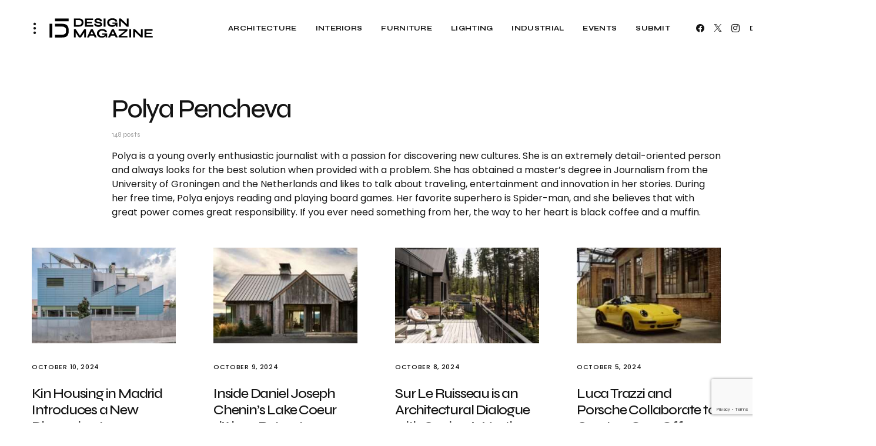

--- FILE ---
content_type: text/html; charset=UTF-8
request_url: https://d5mag.com/author/polya/
body_size: 25234
content:
<!doctype html>
<html lang="en-US">
<head>
	<!-- Google tag (gtag.js) --> 
	<script async src="https://www.googletagmanager.com/gtag/js?id=AW-11293862049"></script> <script> window.dataLayer = window.dataLayer || []; function gtag(){dataLayer.push(arguments);} gtag('js', new Date()); gtag('config', 'AW-11293862049'); </script>
	
	<!-- Event snippet for Page view conversion page -->
    	
	<meta charset="UTF-8" />
	<meta name="viewport" content="width=device-width, initial-scale=1" />
	<link rel="profile" href="https://gmpg.org/xfn/11" />

	<title>Author: Polya Pencheva - D5 MAG – Design Magazine</title>
<!-- Google tag (gtag.js) consent mode dataLayer added by Site Kit -->
<script id="google_gtagjs-js-consent-mode-data-layer">
window.dataLayer = window.dataLayer || [];function gtag(){dataLayer.push(arguments);}
gtag('consent', 'default', {"ad_personalization":"denied","ad_storage":"denied","ad_user_data":"denied","analytics_storage":"denied","functionality_storage":"denied","security_storage":"denied","personalization_storage":"denied","region":["AT","BE","BG","CH","CY","CZ","DE","DK","EE","ES","FI","FR","GB","GR","HR","HU","IE","IS","IT","LI","LT","LU","LV","MT","NL","NO","PL","PT","RO","SE","SI","SK"],"wait_for_update":500});
window._googlesitekitConsentCategoryMap = {"statistics":["analytics_storage"],"marketing":["ad_storage","ad_user_data","ad_personalization"],"functional":["functionality_storage","security_storage"],"preferences":["personalization_storage"]};
window._googlesitekitConsents = {"ad_personalization":"denied","ad_storage":"denied","ad_user_data":"denied","analytics_storage":"denied","functionality_storage":"denied","security_storage":"denied","personalization_storage":"denied","region":["AT","BE","BG","CH","CY","CZ","DE","DK","EE","ES","FI","FR","GB","GR","HR","HU","IE","IS","IT","LI","LT","LU","LV","MT","NL","NO","PL","PT","RO","SE","SI","SK"],"wait_for_update":500};
</script>
<!-- End Google tag (gtag.js) consent mode dataLayer added by Site Kit -->

<!-- The SEO Framework by Sybre Waaijer -->
<meta name="robots" content="max-snippet:-1,max-image-preview:large,max-video-preview:-1" />
<link rel="canonical" href="https://d5mag.com/author/polya/" />
<link rel="next" href="https://d5mag.com/author/polya/page/2/" />
<link rel="shortlink" href="https://d5mag.com/?author=6" />
<meta name="description" content="Polya is a young overly enthusiastic journalist with a passion for discovering new cultures. She is an extremely detail-oriented person and always looks for the…" />
<meta property="og:type" content="profile" />
<meta property="og:locale" content="en_US" />
<meta property="og:site_name" content="D5 MAG &#8211; Design Magazine" />
<meta property="og:title" content="Author: Polya Pencheva" />
<meta property="og:description" content="Polya is a young overly enthusiastic journalist with a passion for discovering new cultures. She is an extremely detail-oriented person and always looks for the best solution when provided with a…" />
<meta property="og:url" content="https://d5mag.com/author/polya/" />
<meta property="og:image" content="https://d5mag.com/wp-content/uploads/2024/02/87107058_011_b14.webp" />
<meta property="og:image:width" content="720" />
<meta property="og:image:height" content="1080" />
<meta property="og:image:alt" content="Photo credit: Anthropologie" />
<meta name="twitter:card" content="summary_large_image" />
<meta name="twitter:title" content="Author: Polya Pencheva" />
<meta name="twitter:description" content="Polya is a young overly enthusiastic journalist with a passion for discovering new cultures. She is an extremely detail-oriented person and always looks for the best solution when provided with a…" />
<meta name="twitter:image" content="https://d5mag.com/wp-content/uploads/2024/02/87107058_011_b14.webp" />
<meta name="twitter:image:alt" content="Photo credit: Anthropologie" />
<script type="application/ld+json">{"@context":"https://schema.org","@graph":[{"@type":"WebSite","@id":"https://d5mag.com/#/schema/WebSite","url":"https://d5mag.com/","name":"D5 MAG – Design Magazine","description":"Architecture, Interior, Lighting, Industrial & Furniture Design","inLanguage":"en-US","potentialAction":{"@type":"SearchAction","target":{"@type":"EntryPoint","urlTemplate":"https://d5mag.com/search/{search_term_string}/"},"query-input":"required name=search_term_string"},"publisher":{"@type":"Organization","@id":"https://d5mag.com/#/schema/Organization","name":"D5 MAG – Design Magazine","url":"https://d5mag.com/","logo":{"@type":"ImageObject","url":"https://d5mag.com/wp-content/uploads/2022/10/Transparent-logo.png","contentUrl":"https://d5mag.com/wp-content/uploads/2022/10/Transparent-logo.png","width":176,"height":34,"contentSize":"2170"}}},{"@type":"CollectionPage","@id":"https://d5mag.com/author/polya/","url":"https://d5mag.com/author/polya/","name":"Author: Polya Pencheva - D5 MAG – Design Magazine","description":"Polya is a young overly enthusiastic journalist with a passion for discovering new cultures. She is an extremely detail-oriented person and always looks for the…","inLanguage":"en-US","isPartOf":{"@id":"https://d5mag.com/#/schema/WebSite"},"breadcrumb":{"@type":"BreadcrumbList","@id":"https://d5mag.com/#/schema/BreadcrumbList","itemListElement":[{"@type":"ListItem","position":1,"item":"https://d5mag.com/","name":"D5 MAG – Design Magazine"},{"@type":"ListItem","position":2,"name":"Author: Polya Pencheva"}]}}]}</script>
<!-- / The SEO Framework by Sybre Waaijer | 9.94ms meta | 1.77ms boot -->

<link rel='dns-prefetch' href='//www.googletagmanager.com' />
<link rel='dns-prefetch' href='//fonts.googleapis.com' />
<link href='https://fonts.gstatic.com' crossorigin rel='preconnect' />
<link rel="alternate" type="application/rss+xml" title="D5 MAG - Design Magazine &raquo; Feed" href="https://d5mag.com/feed/" />
<link rel="alternate" type="application/rss+xml" title="D5 MAG - Design Magazine &raquo; Comments Feed" href="https://d5mag.com/comments/feed/" />
<link rel="alternate" type="application/rss+xml" title="D5 MAG - Design Magazine &raquo; Posts by Polya Pencheva Feed" href="https://d5mag.com/author/polya/feed/" />
			<link rel="preload" href="https://d5mag.com/wp-content/plugins/canvas/assets/fonts/canvas-icons.woff" as="font" type="font/woff" crossorigin>
					<!-- This site uses the Google Analytics by MonsterInsights plugin v9.11.1 - Using Analytics tracking - https://www.monsterinsights.com/ -->
							<script src="//www.googletagmanager.com/gtag/js?id=G-VRBHT721D4"  data-cfasync="false" data-wpfc-render="false" async></script>
			<script data-cfasync="false" data-wpfc-render="false">
				var mi_version = '9.11.1';
				var mi_track_user = true;
				var mi_no_track_reason = '';
								var MonsterInsightsDefaultLocations = {"page_location":"https:\/\/d5mag.com\/author\/polya\/"};
								if ( typeof MonsterInsightsPrivacyGuardFilter === 'function' ) {
					var MonsterInsightsLocations = (typeof MonsterInsightsExcludeQuery === 'object') ? MonsterInsightsPrivacyGuardFilter( MonsterInsightsExcludeQuery ) : MonsterInsightsPrivacyGuardFilter( MonsterInsightsDefaultLocations );
				} else {
					var MonsterInsightsLocations = (typeof MonsterInsightsExcludeQuery === 'object') ? MonsterInsightsExcludeQuery : MonsterInsightsDefaultLocations;
				}

								var disableStrs = [
										'ga-disable-G-VRBHT721D4',
									];

				/* Function to detect opted out users */
				function __gtagTrackerIsOptedOut() {
					for (var index = 0; index < disableStrs.length; index++) {
						if (document.cookie.indexOf(disableStrs[index] + '=true') > -1) {
							return true;
						}
					}

					return false;
				}

				/* Disable tracking if the opt-out cookie exists. */
				if (__gtagTrackerIsOptedOut()) {
					for (var index = 0; index < disableStrs.length; index++) {
						window[disableStrs[index]] = true;
					}
				}

				/* Opt-out function */
				function __gtagTrackerOptout() {
					for (var index = 0; index < disableStrs.length; index++) {
						document.cookie = disableStrs[index] + '=true; expires=Thu, 31 Dec 2099 23:59:59 UTC; path=/';
						window[disableStrs[index]] = true;
					}
				}

				if ('undefined' === typeof gaOptout) {
					function gaOptout() {
						__gtagTrackerOptout();
					}
				}
								window.dataLayer = window.dataLayer || [];

				window.MonsterInsightsDualTracker = {
					helpers: {},
					trackers: {},
				};
				if (mi_track_user) {
					function __gtagDataLayer() {
						dataLayer.push(arguments);
					}

					function __gtagTracker(type, name, parameters) {
						if (!parameters) {
							parameters = {};
						}

						if (parameters.send_to) {
							__gtagDataLayer.apply(null, arguments);
							return;
						}

						if (type === 'event') {
														parameters.send_to = monsterinsights_frontend.v4_id;
							var hookName = name;
							if (typeof parameters['event_category'] !== 'undefined') {
								hookName = parameters['event_category'] + ':' + name;
							}

							if (typeof MonsterInsightsDualTracker.trackers[hookName] !== 'undefined') {
								MonsterInsightsDualTracker.trackers[hookName](parameters);
							} else {
								__gtagDataLayer('event', name, parameters);
							}
							
						} else {
							__gtagDataLayer.apply(null, arguments);
						}
					}

					__gtagTracker('js', new Date());
					__gtagTracker('set', {
						'developer_id.dZGIzZG': true,
											});
					if ( MonsterInsightsLocations.page_location ) {
						__gtagTracker('set', MonsterInsightsLocations);
					}
										__gtagTracker('config', 'G-VRBHT721D4', {"forceSSL":"true","link_attribution":"true"} );
										window.gtag = __gtagTracker;										(function () {
						/* https://developers.google.com/analytics/devguides/collection/analyticsjs/ */
						/* ga and __gaTracker compatibility shim. */
						var noopfn = function () {
							return null;
						};
						var newtracker = function () {
							return new Tracker();
						};
						var Tracker = function () {
							return null;
						};
						var p = Tracker.prototype;
						p.get = noopfn;
						p.set = noopfn;
						p.send = function () {
							var args = Array.prototype.slice.call(arguments);
							args.unshift('send');
							__gaTracker.apply(null, args);
						};
						var __gaTracker = function () {
							var len = arguments.length;
							if (len === 0) {
								return;
							}
							var f = arguments[len - 1];
							if (typeof f !== 'object' || f === null || typeof f.hitCallback !== 'function') {
								if ('send' === arguments[0]) {
									var hitConverted, hitObject = false, action;
									if ('event' === arguments[1]) {
										if ('undefined' !== typeof arguments[3]) {
											hitObject = {
												'eventAction': arguments[3],
												'eventCategory': arguments[2],
												'eventLabel': arguments[4],
												'value': arguments[5] ? arguments[5] : 1,
											}
										}
									}
									if ('pageview' === arguments[1]) {
										if ('undefined' !== typeof arguments[2]) {
											hitObject = {
												'eventAction': 'page_view',
												'page_path': arguments[2],
											}
										}
									}
									if (typeof arguments[2] === 'object') {
										hitObject = arguments[2];
									}
									if (typeof arguments[5] === 'object') {
										Object.assign(hitObject, arguments[5]);
									}
									if ('undefined' !== typeof arguments[1].hitType) {
										hitObject = arguments[1];
										if ('pageview' === hitObject.hitType) {
											hitObject.eventAction = 'page_view';
										}
									}
									if (hitObject) {
										action = 'timing' === arguments[1].hitType ? 'timing_complete' : hitObject.eventAction;
										hitConverted = mapArgs(hitObject);
										__gtagTracker('event', action, hitConverted);
									}
								}
								return;
							}

							function mapArgs(args) {
								var arg, hit = {};
								var gaMap = {
									'eventCategory': 'event_category',
									'eventAction': 'event_action',
									'eventLabel': 'event_label',
									'eventValue': 'event_value',
									'nonInteraction': 'non_interaction',
									'timingCategory': 'event_category',
									'timingVar': 'name',
									'timingValue': 'value',
									'timingLabel': 'event_label',
									'page': 'page_path',
									'location': 'page_location',
									'title': 'page_title',
									'referrer' : 'page_referrer',
								};
								for (arg in args) {
																		if (!(!args.hasOwnProperty(arg) || !gaMap.hasOwnProperty(arg))) {
										hit[gaMap[arg]] = args[arg];
									} else {
										hit[arg] = args[arg];
									}
								}
								return hit;
							}

							try {
								f.hitCallback();
							} catch (ex) {
							}
						};
						__gaTracker.create = newtracker;
						__gaTracker.getByName = newtracker;
						__gaTracker.getAll = function () {
							return [];
						};
						__gaTracker.remove = noopfn;
						__gaTracker.loaded = true;
						window['__gaTracker'] = __gaTracker;
					})();
									} else {
										console.log("");
					(function () {
						function __gtagTracker() {
							return null;
						}

						window['__gtagTracker'] = __gtagTracker;
						window['gtag'] = __gtagTracker;
					})();
									}
			</script>
							<!-- / Google Analytics by MonsterInsights -->
		<style id='wp-img-auto-sizes-contain-inline-css'>
img:is([sizes=auto i],[sizes^="auto," i]){contain-intrinsic-size:3000px 1500px}
/*# sourceURL=wp-img-auto-sizes-contain-inline-css */
</style>
<link rel='stylesheet' id='canvas-css' href='https://d5mag.com/wp-content/plugins/canvas/assets/css/canvas.css?ver=2.5.1' media='all' />
<link rel='alternate stylesheet' id='powerkit-icons-css' href='https://d5mag.com/wp-content/plugins/powerkit/assets/fonts/powerkit-icons.woff?ver=3.0.4' as='font' type='font/wof' crossorigin />
<link rel='stylesheet' id='powerkit-css' href='https://d5mag.com/wp-content/plugins/powerkit/assets/css/powerkit.css?ver=3.0.4' media='all' />
<style id='wp-emoji-styles-inline-css'>

	img.wp-smiley, img.emoji {
		display: inline !important;
		border: none !important;
		box-shadow: none !important;
		height: 1em !important;
		width: 1em !important;
		margin: 0 0.07em !important;
		vertical-align: -0.1em !important;
		background: none !important;
		padding: 0 !important;
	}
/*# sourceURL=wp-emoji-styles-inline-css */
</style>
<link rel='stylesheet' id='wp-block-library-css' href='https://d5mag.com/wp-includes/css/dist/block-library/style.min.css?ver=6.9' media='all' />
<style id='wp-block-heading-inline-css'>
h1:where(.wp-block-heading).has-background,h2:where(.wp-block-heading).has-background,h3:where(.wp-block-heading).has-background,h4:where(.wp-block-heading).has-background,h5:where(.wp-block-heading).has-background,h6:where(.wp-block-heading).has-background{padding:1.25em 2.375em}h1.has-text-align-left[style*=writing-mode]:where([style*=vertical-lr]),h1.has-text-align-right[style*=writing-mode]:where([style*=vertical-rl]),h2.has-text-align-left[style*=writing-mode]:where([style*=vertical-lr]),h2.has-text-align-right[style*=writing-mode]:where([style*=vertical-rl]),h3.has-text-align-left[style*=writing-mode]:where([style*=vertical-lr]),h3.has-text-align-right[style*=writing-mode]:where([style*=vertical-rl]),h4.has-text-align-left[style*=writing-mode]:where([style*=vertical-lr]),h4.has-text-align-right[style*=writing-mode]:where([style*=vertical-rl]),h5.has-text-align-left[style*=writing-mode]:where([style*=vertical-lr]),h5.has-text-align-right[style*=writing-mode]:where([style*=vertical-rl]),h6.has-text-align-left[style*=writing-mode]:where([style*=vertical-lr]),h6.has-text-align-right[style*=writing-mode]:where([style*=vertical-rl]){rotate:180deg}
/*# sourceURL=https://d5mag.com/wp-includes/blocks/heading/style.min.css */
</style>
<style id='wp-block-search-inline-css'>
.wp-block-search__button{margin-left:10px;word-break:normal}.wp-block-search__button.has-icon{line-height:0}.wp-block-search__button svg{height:1.25em;min-height:24px;min-width:24px;width:1.25em;fill:currentColor;vertical-align:text-bottom}:where(.wp-block-search__button){border:1px solid #ccc;padding:6px 10px}.wp-block-search__inside-wrapper{display:flex;flex:auto;flex-wrap:nowrap;max-width:100%}.wp-block-search__label{width:100%}.wp-block-search.wp-block-search__button-only .wp-block-search__button{box-sizing:border-box;display:flex;flex-shrink:0;justify-content:center;margin-left:0;max-width:100%}.wp-block-search.wp-block-search__button-only .wp-block-search__inside-wrapper{min-width:0!important;transition-property:width}.wp-block-search.wp-block-search__button-only .wp-block-search__input{flex-basis:100%;transition-duration:.3s}.wp-block-search.wp-block-search__button-only.wp-block-search__searchfield-hidden,.wp-block-search.wp-block-search__button-only.wp-block-search__searchfield-hidden .wp-block-search__inside-wrapper{overflow:hidden}.wp-block-search.wp-block-search__button-only.wp-block-search__searchfield-hidden .wp-block-search__input{border-left-width:0!important;border-right-width:0!important;flex-basis:0;flex-grow:0;margin:0;min-width:0!important;padding-left:0!important;padding-right:0!important;width:0!important}:where(.wp-block-search__input){appearance:none;border:1px solid #949494;flex-grow:1;font-family:inherit;font-size:inherit;font-style:inherit;font-weight:inherit;letter-spacing:inherit;line-height:inherit;margin-left:0;margin-right:0;min-width:3rem;padding:8px;text-decoration:unset!important;text-transform:inherit}:where(.wp-block-search__button-inside .wp-block-search__inside-wrapper){background-color:#fff;border:1px solid #949494;box-sizing:border-box;padding:4px}:where(.wp-block-search__button-inside .wp-block-search__inside-wrapper) .wp-block-search__input{border:none;border-radius:0;padding:0 4px}:where(.wp-block-search__button-inside .wp-block-search__inside-wrapper) .wp-block-search__input:focus{outline:none}:where(.wp-block-search__button-inside .wp-block-search__inside-wrapper) :where(.wp-block-search__button){padding:4px 8px}.wp-block-search.aligncenter .wp-block-search__inside-wrapper{margin:auto}.wp-block[data-align=right] .wp-block-search.wp-block-search__button-only .wp-block-search__inside-wrapper{float:right}
/*# sourceURL=https://d5mag.com/wp-includes/blocks/search/style.min.css */
</style>
<style id='wp-block-group-inline-css'>
.wp-block-group{box-sizing:border-box}:where(.wp-block-group.wp-block-group-is-layout-constrained){position:relative}
/*# sourceURL=https://d5mag.com/wp-includes/blocks/group/style.min.css */
</style>
<style id='wp-block-paragraph-inline-css'>
.is-small-text{font-size:.875em}.is-regular-text{font-size:1em}.is-large-text{font-size:2.25em}.is-larger-text{font-size:3em}.has-drop-cap:not(:focus):first-letter{float:left;font-size:8.4em;font-style:normal;font-weight:100;line-height:.68;margin:.05em .1em 0 0;text-transform:uppercase}body.rtl .has-drop-cap:not(:focus):first-letter{float:none;margin-left:.1em}p.has-drop-cap.has-background{overflow:hidden}:root :where(p.has-background){padding:1.25em 2.375em}:where(p.has-text-color:not(.has-link-color)) a{color:inherit}p.has-text-align-left[style*="writing-mode:vertical-lr"],p.has-text-align-right[style*="writing-mode:vertical-rl"]{rotate:180deg}
/*# sourceURL=https://d5mag.com/wp-includes/blocks/paragraph/style.min.css */
</style>
<style id='wp-block-quote-inline-css'>
.wp-block-quote{box-sizing:border-box;overflow-wrap:break-word}.wp-block-quote.is-large:where(:not(.is-style-plain)),.wp-block-quote.is-style-large:where(:not(.is-style-plain)){margin-bottom:1em;padding:0 1em}.wp-block-quote.is-large:where(:not(.is-style-plain)) p,.wp-block-quote.is-style-large:where(:not(.is-style-plain)) p{font-size:1.5em;font-style:italic;line-height:1.6}.wp-block-quote.is-large:where(:not(.is-style-plain)) cite,.wp-block-quote.is-large:where(:not(.is-style-plain)) footer,.wp-block-quote.is-style-large:where(:not(.is-style-plain)) cite,.wp-block-quote.is-style-large:where(:not(.is-style-plain)) footer{font-size:1.125em;text-align:right}.wp-block-quote>cite{display:block}
/*# sourceURL=https://d5mag.com/wp-includes/blocks/quote/style.min.css */
</style>
<style id='global-styles-inline-css'>
:root{--wp--preset--aspect-ratio--square: 1;--wp--preset--aspect-ratio--4-3: 4/3;--wp--preset--aspect-ratio--3-4: 3/4;--wp--preset--aspect-ratio--3-2: 3/2;--wp--preset--aspect-ratio--2-3: 2/3;--wp--preset--aspect-ratio--16-9: 16/9;--wp--preset--aspect-ratio--9-16: 9/16;--wp--preset--color--black: #000000;--wp--preset--color--cyan-bluish-gray: #abb8c3;--wp--preset--color--white: #FFFFFF;--wp--preset--color--pale-pink: #f78da7;--wp--preset--color--vivid-red: #cf2e2e;--wp--preset--color--luminous-vivid-orange: #ff6900;--wp--preset--color--luminous-vivid-amber: #fcb900;--wp--preset--color--light-green-cyan: #7bdcb5;--wp--preset--color--vivid-green-cyan: #00d084;--wp--preset--color--pale-cyan-blue: #8ed1fc;--wp--preset--color--vivid-cyan-blue: #0693e3;--wp--preset--color--vivid-purple: #9b51e0;--wp--preset--color--blue: #59BACC;--wp--preset--color--green: #58AD69;--wp--preset--color--orange: #FFBC49;--wp--preset--color--red: #e32c26;--wp--preset--color--gray-50: #f8f9fa;--wp--preset--color--gray-100: #f8f9fb;--wp--preset--color--gray-200: #e9ecef;--wp--preset--color--secondary: #a1a1a1;--wp--preset--color--primary: #141414;--wp--preset--color--accent: #ae856c;--wp--preset--gradient--vivid-cyan-blue-to-vivid-purple: linear-gradient(135deg,rgb(6,147,227) 0%,rgb(155,81,224) 100%);--wp--preset--gradient--light-green-cyan-to-vivid-green-cyan: linear-gradient(135deg,rgb(122,220,180) 0%,rgb(0,208,130) 100%);--wp--preset--gradient--luminous-vivid-amber-to-luminous-vivid-orange: linear-gradient(135deg,rgb(252,185,0) 0%,rgb(255,105,0) 100%);--wp--preset--gradient--luminous-vivid-orange-to-vivid-red: linear-gradient(135deg,rgb(255,105,0) 0%,rgb(207,46,46) 100%);--wp--preset--gradient--very-light-gray-to-cyan-bluish-gray: linear-gradient(135deg,rgb(238,238,238) 0%,rgb(169,184,195) 100%);--wp--preset--gradient--cool-to-warm-spectrum: linear-gradient(135deg,rgb(74,234,220) 0%,rgb(151,120,209) 20%,rgb(207,42,186) 40%,rgb(238,44,130) 60%,rgb(251,105,98) 80%,rgb(254,248,76) 100%);--wp--preset--gradient--blush-light-purple: linear-gradient(135deg,rgb(255,206,236) 0%,rgb(152,150,240) 100%);--wp--preset--gradient--blush-bordeaux: linear-gradient(135deg,rgb(254,205,165) 0%,rgb(254,45,45) 50%,rgb(107,0,62) 100%);--wp--preset--gradient--luminous-dusk: linear-gradient(135deg,rgb(255,203,112) 0%,rgb(199,81,192) 50%,rgb(65,88,208) 100%);--wp--preset--gradient--pale-ocean: linear-gradient(135deg,rgb(255,245,203) 0%,rgb(182,227,212) 50%,rgb(51,167,181) 100%);--wp--preset--gradient--electric-grass: linear-gradient(135deg,rgb(202,248,128) 0%,rgb(113,206,126) 100%);--wp--preset--gradient--midnight: linear-gradient(135deg,rgb(2,3,129) 0%,rgb(40,116,252) 100%);--wp--preset--font-size--small: 13px;--wp--preset--font-size--medium: 20px;--wp--preset--font-size--large: 36px;--wp--preset--font-size--x-large: 42px;--wp--preset--spacing--20: 0.44rem;--wp--preset--spacing--30: 0.67rem;--wp--preset--spacing--40: 1rem;--wp--preset--spacing--50: 1.5rem;--wp--preset--spacing--60: 2.25rem;--wp--preset--spacing--70: 3.38rem;--wp--preset--spacing--80: 5.06rem;--wp--preset--shadow--natural: 6px 6px 9px rgba(0, 0, 0, 0.2);--wp--preset--shadow--deep: 12px 12px 50px rgba(0, 0, 0, 0.4);--wp--preset--shadow--sharp: 6px 6px 0px rgba(0, 0, 0, 0.2);--wp--preset--shadow--outlined: 6px 6px 0px -3px rgb(255, 255, 255), 6px 6px rgb(0, 0, 0);--wp--preset--shadow--crisp: 6px 6px 0px rgb(0, 0, 0);}:where(.is-layout-flex){gap: 0.5em;}:where(.is-layout-grid){gap: 0.5em;}body .is-layout-flex{display: flex;}.is-layout-flex{flex-wrap: wrap;align-items: center;}.is-layout-flex > :is(*, div){margin: 0;}body .is-layout-grid{display: grid;}.is-layout-grid > :is(*, div){margin: 0;}:where(.wp-block-columns.is-layout-flex){gap: 2em;}:where(.wp-block-columns.is-layout-grid){gap: 2em;}:where(.wp-block-post-template.is-layout-flex){gap: 1.25em;}:where(.wp-block-post-template.is-layout-grid){gap: 1.25em;}.has-black-color{color: var(--wp--preset--color--black) !important;}.has-cyan-bluish-gray-color{color: var(--wp--preset--color--cyan-bluish-gray) !important;}.has-white-color{color: var(--wp--preset--color--white) !important;}.has-pale-pink-color{color: var(--wp--preset--color--pale-pink) !important;}.has-vivid-red-color{color: var(--wp--preset--color--vivid-red) !important;}.has-luminous-vivid-orange-color{color: var(--wp--preset--color--luminous-vivid-orange) !important;}.has-luminous-vivid-amber-color{color: var(--wp--preset--color--luminous-vivid-amber) !important;}.has-light-green-cyan-color{color: var(--wp--preset--color--light-green-cyan) !important;}.has-vivid-green-cyan-color{color: var(--wp--preset--color--vivid-green-cyan) !important;}.has-pale-cyan-blue-color{color: var(--wp--preset--color--pale-cyan-blue) !important;}.has-vivid-cyan-blue-color{color: var(--wp--preset--color--vivid-cyan-blue) !important;}.has-vivid-purple-color{color: var(--wp--preset--color--vivid-purple) !important;}.has-black-background-color{background-color: var(--wp--preset--color--black) !important;}.has-cyan-bluish-gray-background-color{background-color: var(--wp--preset--color--cyan-bluish-gray) !important;}.has-white-background-color{background-color: var(--wp--preset--color--white) !important;}.has-pale-pink-background-color{background-color: var(--wp--preset--color--pale-pink) !important;}.has-vivid-red-background-color{background-color: var(--wp--preset--color--vivid-red) !important;}.has-luminous-vivid-orange-background-color{background-color: var(--wp--preset--color--luminous-vivid-orange) !important;}.has-luminous-vivid-amber-background-color{background-color: var(--wp--preset--color--luminous-vivid-amber) !important;}.has-light-green-cyan-background-color{background-color: var(--wp--preset--color--light-green-cyan) !important;}.has-vivid-green-cyan-background-color{background-color: var(--wp--preset--color--vivid-green-cyan) !important;}.has-pale-cyan-blue-background-color{background-color: var(--wp--preset--color--pale-cyan-blue) !important;}.has-vivid-cyan-blue-background-color{background-color: var(--wp--preset--color--vivid-cyan-blue) !important;}.has-vivid-purple-background-color{background-color: var(--wp--preset--color--vivid-purple) !important;}.has-black-border-color{border-color: var(--wp--preset--color--black) !important;}.has-cyan-bluish-gray-border-color{border-color: var(--wp--preset--color--cyan-bluish-gray) !important;}.has-white-border-color{border-color: var(--wp--preset--color--white) !important;}.has-pale-pink-border-color{border-color: var(--wp--preset--color--pale-pink) !important;}.has-vivid-red-border-color{border-color: var(--wp--preset--color--vivid-red) !important;}.has-luminous-vivid-orange-border-color{border-color: var(--wp--preset--color--luminous-vivid-orange) !important;}.has-luminous-vivid-amber-border-color{border-color: var(--wp--preset--color--luminous-vivid-amber) !important;}.has-light-green-cyan-border-color{border-color: var(--wp--preset--color--light-green-cyan) !important;}.has-vivid-green-cyan-border-color{border-color: var(--wp--preset--color--vivid-green-cyan) !important;}.has-pale-cyan-blue-border-color{border-color: var(--wp--preset--color--pale-cyan-blue) !important;}.has-vivid-cyan-blue-border-color{border-color: var(--wp--preset--color--vivid-cyan-blue) !important;}.has-vivid-purple-border-color{border-color: var(--wp--preset--color--vivid-purple) !important;}.has-vivid-cyan-blue-to-vivid-purple-gradient-background{background: var(--wp--preset--gradient--vivid-cyan-blue-to-vivid-purple) !important;}.has-light-green-cyan-to-vivid-green-cyan-gradient-background{background: var(--wp--preset--gradient--light-green-cyan-to-vivid-green-cyan) !important;}.has-luminous-vivid-amber-to-luminous-vivid-orange-gradient-background{background: var(--wp--preset--gradient--luminous-vivid-amber-to-luminous-vivid-orange) !important;}.has-luminous-vivid-orange-to-vivid-red-gradient-background{background: var(--wp--preset--gradient--luminous-vivid-orange-to-vivid-red) !important;}.has-very-light-gray-to-cyan-bluish-gray-gradient-background{background: var(--wp--preset--gradient--very-light-gray-to-cyan-bluish-gray) !important;}.has-cool-to-warm-spectrum-gradient-background{background: var(--wp--preset--gradient--cool-to-warm-spectrum) !important;}.has-blush-light-purple-gradient-background{background: var(--wp--preset--gradient--blush-light-purple) !important;}.has-blush-bordeaux-gradient-background{background: var(--wp--preset--gradient--blush-bordeaux) !important;}.has-luminous-dusk-gradient-background{background: var(--wp--preset--gradient--luminous-dusk) !important;}.has-pale-ocean-gradient-background{background: var(--wp--preset--gradient--pale-ocean) !important;}.has-electric-grass-gradient-background{background: var(--wp--preset--gradient--electric-grass) !important;}.has-midnight-gradient-background{background: var(--wp--preset--gradient--midnight) !important;}.has-small-font-size{font-size: var(--wp--preset--font-size--small) !important;}.has-medium-font-size{font-size: var(--wp--preset--font-size--medium) !important;}.has-large-font-size{font-size: var(--wp--preset--font-size--large) !important;}.has-x-large-font-size{font-size: var(--wp--preset--font-size--x-large) !important;}
/*# sourceURL=global-styles-inline-css */
</style>

<style id='classic-theme-styles-inline-css'>
/*! This file is auto-generated */
.wp-block-button__link{color:#fff;background-color:#32373c;border-radius:9999px;box-shadow:none;text-decoration:none;padding:calc(.667em + 2px) calc(1.333em + 2px);font-size:1.125em}.wp-block-file__button{background:#32373c;color:#fff;text-decoration:none}
/*# sourceURL=/wp-includes/css/classic-themes.min.css */
</style>
<link rel='stylesheet' id='canvas-block-posts-sidebar-css' href='https://d5mag.com/wp-content/plugins/canvas/components/posts/block-posts-sidebar/block-posts-sidebar.css?ver=1750153067' media='all' />
<link rel='stylesheet' id='absolute-reviews-css' href='https://d5mag.com/wp-content/plugins/absolute-reviews/public/css/absolute-reviews-public.css?ver=1.1.6' media='all' />
<link rel='stylesheet' id='advanced-popups-css' href='https://d5mag.com/wp-content/plugins/advanced-popups/public/css/advanced-popups-public.css?ver=1.2.2' media='all' />
<link rel='stylesheet' id='canvas-block-heading-style-css' href='https://d5mag.com/wp-content/plugins/canvas/components/content-formatting/block-heading/block.css?ver=1750153067' media='all' />
<link rel='stylesheet' id='canvas-block-list-style-css' href='https://d5mag.com/wp-content/plugins/canvas/components/content-formatting/block-list/block.css?ver=1750153067' media='all' />
<link rel='stylesheet' id='canvas-block-paragraph-style-css' href='https://d5mag.com/wp-content/plugins/canvas/components/content-formatting/block-paragraph/block.css?ver=1750153067' media='all' />
<link rel='stylesheet' id='canvas-block-separator-style-css' href='https://d5mag.com/wp-content/plugins/canvas/components/content-formatting/block-separator/block.css?ver=1750153067' media='all' />
<link rel='stylesheet' id='canvas-block-group-style-css' href='https://d5mag.com/wp-content/plugins/canvas/components/basic-elements/block-group/block.css?ver=1750153067' media='all' />
<link rel='stylesheet' id='canvas-block-cover-style-css' href='https://d5mag.com/wp-content/plugins/canvas/components/basic-elements/block-cover/block.css?ver=1750153067' media='all' />
<link rel='stylesheet' id='powerkit-author-box-css' href='https://d5mag.com/wp-content/plugins/powerkit/modules/author-box/public/css/public-powerkit-author-box.css?ver=3.0.4' media='all' />
<link rel='stylesheet' id='powerkit-basic-elements-css' href='https://d5mag.com/wp-content/plugins/powerkit/modules/basic-elements/public/css/public-powerkit-basic-elements.css?ver=3.0.4' media='screen' />
<link rel='stylesheet' id='powerkit-coming-soon-css' href='https://d5mag.com/wp-content/plugins/powerkit/modules/coming-soon/public/css/public-powerkit-coming-soon.css?ver=3.0.4' media='all' />
<link rel='stylesheet' id='powerkit-content-formatting-css' href='https://d5mag.com/wp-content/plugins/powerkit/modules/content-formatting/public/css/public-powerkit-content-formatting.css?ver=3.0.4' media='all' />
<link rel='stylesheet' id='powerkit-сontributors-css' href='https://d5mag.com/wp-content/plugins/powerkit/modules/contributors/public/css/public-powerkit-contributors.css?ver=3.0.4' media='all' />
<link rel='stylesheet' id='powerkit-facebook-css' href='https://d5mag.com/wp-content/plugins/powerkit/modules/facebook/public/css/public-powerkit-facebook.css?ver=3.0.4' media='all' />
<link rel='stylesheet' id='powerkit-featured-categories-css' href='https://d5mag.com/wp-content/plugins/powerkit/modules/featured-categories/public/css/public-powerkit-featured-categories.css?ver=3.0.4' media='all' />
<link rel='stylesheet' id='powerkit-inline-posts-css' href='https://d5mag.com/wp-content/plugins/powerkit/modules/inline-posts/public/css/public-powerkit-inline-posts.css?ver=3.0.4' media='all' />
<link rel='stylesheet' id='powerkit-instagram-css' href='https://d5mag.com/wp-content/plugins/powerkit/modules/instagram/public/css/public-powerkit-instagram.css?ver=3.0.4' media='all' />
<link rel='stylesheet' id='powerkit-justified-gallery-css' href='https://d5mag.com/wp-content/plugins/powerkit/modules/justified-gallery/public/css/public-powerkit-justified-gallery.css?ver=3.0.4' media='all' />
<link rel='stylesheet' id='powerkit-lazyload-css' href='https://d5mag.com/wp-content/plugins/powerkit/modules/lazyload/public/css/public-powerkit-lazyload.css?ver=3.0.4' media='all' />
<link rel='stylesheet' id='glightbox-css' href='https://d5mag.com/wp-content/plugins/powerkit/modules/lightbox/public/css/glightbox.min.css?ver=3.0.4' media='all' />
<link rel='stylesheet' id='powerkit-lightbox-css' href='https://d5mag.com/wp-content/plugins/powerkit/modules/lightbox/public/css/public-powerkit-lightbox.css?ver=3.0.4' media='all' />
<link rel='stylesheet' id='powerkit-opt-in-forms-css' href='https://d5mag.com/wp-content/plugins/powerkit/modules/opt-in-forms/public/css/public-powerkit-opt-in-forms.css?ver=3.0.4' media='all' />
<link rel='stylesheet' id='powerkit-pinterest-css' href='https://d5mag.com/wp-content/plugins/powerkit/modules/pinterest/public/css/public-powerkit-pinterest.css?ver=3.0.4' media='all' />
<link rel='stylesheet' id='powerkit-widget-posts-css' href='https://d5mag.com/wp-content/plugins/powerkit/modules/posts/public/css/public-powerkit-widget-posts.css?ver=3.0.4' media='all' />
<link rel='stylesheet' id='powerkit-scroll-to-top-css' href='https://d5mag.com/wp-content/plugins/powerkit/modules/scroll-to-top/public/css/public-powerkit-scroll-to-top.css?ver=3.0.4' media='all' />
<link rel='stylesheet' id='powerkit-share-buttons-css' href='https://d5mag.com/wp-content/plugins/powerkit/modules/share-buttons/public/css/public-powerkit-share-buttons.css?ver=3.0.4' media='all' />
<link rel='stylesheet' id='powerkit-slider-gallery-css' href='https://d5mag.com/wp-content/plugins/powerkit/modules/slider-gallery/public/css/public-powerkit-slider-gallery.css?ver=3.0.4' media='all' />
<link rel='stylesheet' id='powerkit-social-links-css' href='https://d5mag.com/wp-content/plugins/powerkit/modules/social-links/public/css/public-powerkit-social-links.css?ver=3.0.4' media='all' />
<link rel='stylesheet' id='powerkit-twitter-css' href='https://d5mag.com/wp-content/plugins/powerkit/modules/twitter/public/css/public-powerkit-twitter.css?ver=3.0.4' media='all' />
<link rel='stylesheet' id='powerkit-widget-about-css' href='https://d5mag.com/wp-content/plugins/powerkit/modules/widget-about/public/css/public-powerkit-widget-about.css?ver=3.0.4' media='all' />
<link rel='stylesheet' id='magnific-popup-css' href='https://d5mag.com/wp-content/themes/schematic/assets/css/magnific-popup.css?ver=1.0.1.1' media='all' />
<link rel='stylesheet' id='sight-css' href='https://d5mag.com/wp-content/plugins/sight/render/css/sight.css?ver=1746808119' media='all' />
<link rel='stylesheet' id='sight-common-css' href='https://d5mag.com/wp-content/plugins/sight/render/css/sight-common.css?ver=1746808119' media='all' />
<link rel='stylesheet' id='sight-lightbox-css' href='https://d5mag.com/wp-content/plugins/sight/render/css/sight-lightbox.css?ver=1746808119' media='all' />
<link rel='stylesheet' id='spam-protect-for-contact-form7-css' href='https://d5mag.com/wp-content/plugins/wp-contact-form-7-spam-blocker/frontend/css/spam-protect-for-contact-form7.css?ver=1.0.0' media='all' />
<link rel='stylesheet' id='csco-styles-css' href='https://d5mag.com/wp-content/themes/schematic/style.css?ver=1.0.1.1' media='all' />
<link rel='stylesheet' id='csco_child_css-css' href='https://d5mag.com/wp-content/themes/schematic-child/style.css?ver=1.0.0' media='all' />
<link rel='stylesheet' id='944a2a91ca062aafdfa026120d4dea8f-css' href='https://fonts.googleapis.com/css?family=Poppins%3A400%2C500%2C600&#038;subset=latin%2Clatin-ext%2Ccyrillic%2Ccyrillic-ext%2Cvietnamese&#038;display=swap&#038;ver=1.0.1.1' media='all' />
<link rel='stylesheet' id='f648f30a57555f9bffad38d5193a6a6d-css' href='https://fonts.googleapis.com/css?family=Syne%3A600%2C400%2C700%2C500&#038;subset=latin%2Clatin-ext%2Ccyrillic%2Ccyrillic-ext%2Cvietnamese&#038;display=swap&#038;ver=1.0.1.1' media='all' />
<style id='csco-customizer-output-styles-inline-css'>
:root, [data-site-scheme="default"]{--cs-color-site-background:#ffffff;--cs-color-header-background:#ffffff;--cs-color-submenu-background:#f8f8f8;--cs-color-search-background:#f8f8f8;--cs-color-fullscreen-menu-background:#f8f8f8;--cs-color-offcanvas-background:#f8f8f8;--cs-color-footer-background:#fafafa;}:root, [data-scheme="default"]{--cs-color-overlay-background:rgba(0,0,0,0.5);--cs-color-accent:#ae6c74;--cs-color-button-contrast-secondary-hover:#ae6c74;--cs-color-secondary:#a1a1a1;--cs-palette-color-secondary:#a1a1a1;--cs-color-link:#ae6c74;--cs-color-link-hover:#ae6c74;--cs-color-button:#141414;--cs-color-button-contrast:#ffffff;--cs-color-button-hover:#3e3e3e;--cs-color-button-hover-contrast:#ffffff;--cs-color-category-contrast:#141414;--cs-color-category-hover-contrast:#ae6c74;--cs-color-post-meta:#141414;--cs-color-post-meta-link:#141414;--cs-color-post-meta-link-hover:#818181;--cs-color-badge-primary:#000000;--cs-color-badge-secondary:#ededed;--cs-color-badge-success:#8EB096;--cs-color-badge-danger:#b39295;--cs-color-badge-warning:#cac6b4;--cs-color-badge-info:#89AFB5;--cs-color-badge-dark:#000000;--cs-color-badge-light:#fafafa;}[data-scheme="default"] [class*="-badge"][class*="-primary"]{--cs-color-badge-dark-contrast:#ffffff;}[data-scheme="default"] [class*="-badge"][class*="-secondary"]{--cs-color-badge-light-contrast:#7a7a7a;}[data-scheme="default"] [class*="-badge"][class*="-success"]{--cs-color-badge-dark-contrast:#ffffff;}[data-scheme="default"] [class*="-badge"][class*="-danger"]{--cs-color-badge-dark-contrast:#ffffff;}[data-scheme="default"] [class*="-badge"][class*="-warning"]{--cs-color-badge-dark-contrast:#ffffff;}[data-scheme="default"] [class*="-badge"][class*="-info"]{--cs-color-badge-dark-contrast:#ffffff;}[data-scheme="default"] [class*="-badge"][class*="-dark"]{--cs-color-badge-dark-contrast:#ffffff;}[data-scheme="default"] [class*="-badge"][class*="-light"]{--cs-color-badge-light-contrast:#000000;}[data-site-scheme="dark"]{--cs-color-site-background:#1c1c1c;--cs-color-header-background:#1c1c1c;--cs-color-submenu-background:#292929;--cs-color-search-background:#292929;--cs-color-multi-column-background:#292929;--cs-color-fullscreen-menu-background:#292929;--cs-color-offcanvas-background:#1c1c1c;--cs-color-footer-background:#1c1c1c;--cs-color-link:#ffffff;--cs-color-link-hover:#ffffff;}[data-scheme="dark"]{--cs-color-accent:#A1A1A1;--cs-color-button-contrast-secondary-hover:#A1A1A1;--cs-color-secondary:#a1a1a1;--cs-palette-color-secondary:#a1a1a1;--cs-color-button:#ffffff;--cs-color-button-contrast:#141414;--cs-color-button-hover:#a4a4a5;--cs-color-button-hover-contrast:#141414;--cs-color-category-contrast:#ffffff;--cs-color-category-hover-contrast:#a1a1a1;--cs-color-post-meta:#ffffff;--cs-color-post-meta-link:#ffffff;--cs-color-post-meta-link-hover:#818181;--cs-color-badge-primary:#000000;--cs-color-badge-secondary:#ededed;--cs-color-badge-success:#8EB096;--cs-color-badge-danger:#b39295;--cs-color-badge-warning:#cac6b4;--cs-color-badge-info:#89AFB5;--cs-color-badge-dark:rgba(255,255,255,0.7);--cs-color-badge-light:rgb(238,238,238);}[data-scheme="dark"] [class*="-badge"][class*="-primary"]{--cs-color-badge-dark-contrast:#ffffff;}[data-scheme="dark"] [class*="-badge"][class*="-secondary"]{--cs-color-badge-light-contrast:#7a7a7a;}[data-scheme="dark"] [class*="-badge"][class*="-success"]{--cs-color-badge-dark-contrast:#ffffff;}[data-scheme="dark"] [class*="-badge"][class*="-danger"]{--cs-color-badge-dark-contrast:#ffffff;}[data-scheme="dark"] [class*="-badge"][class*="-warning"]{--cs-color-badge-dark-contrast:#ffffff;}[data-scheme="dark"] [class*="-badge"][class*="-info"]{--cs-color-badge-dark-contrast:#ffffff;}[data-scheme="dark"] [class*="-badge"][class*="-dark"]{--cs-color-badge-dark-contrast:#ffffff;}[data-scheme="dark"] [class*="-badge"][class*="-light"]{--cs-color-badge-light-contrast:#020202;}:root{--cs-layout-elements-border-radius:4px;--cs-button-border-radius:50px;--cs-pagination-border-radius:50px;--cs-badge-border-radius:50px;--cs-tag-border-radius:50px;--cs-header-initial-height:96px;--cs-header-height:60px;}:root .cnvs-block-section-heading, [data-scheme="default"] .cnvs-block-section-heading, [data-scheme="dark"] [data-scheme="default"] .cnvs-block-section-heading{--cnvs-section-heading-border-color:#141414;}[data-scheme="dark"] .cnvs-block-section-heading{--cnvs-section-heading-border-color:#ffffff;}.cs-search__posts .cs-entry__thumbnail{--cs-thumbnail-border-radius:10px;}.cs-footer-instagram{--cs-instagram-gap:0px!important;}.cs-posts-area__home.cs-posts-area__grid{--cs-posts-area-grid-columns:4;--cs-posts-area-grid-column-gap:64px;}.cs-posts-area__home{--cs-posts-area-grid-row-gap:64px;--cs-entry-title-font-size:1.5rem;}.cs-posts-area__archive.cs-posts-area__grid{--cs-posts-area-grid-columns:4;--cs-posts-area-grid-column-gap:64px;}.cs-posts-area__archive{--cs-posts-area-grid-row-gap:64px;--cs-entry-title-font-size:1.5rem;}@media (max-width: 1584.98px){.cs-posts-area__home.cs-posts-area__grid{--cs-posts-area-grid-columns:4;--cs-posts-area-grid-column-gap:64px;}.cs-posts-area__home{--cs-posts-area-grid-row-gap:64px;}.cs-posts-area__archive.cs-posts-area__grid{--cs-posts-area-grid-columns:4;--cs-posts-area-grid-column-gap:64px;}.cs-posts-area__archive{--cs-posts-area-grid-row-gap:64px;}}@media (max-width: 1279.98px){.cs-posts-area__home.cs-posts-area__grid{--cs-posts-area-grid-columns:2;--cs-posts-area-grid-column-gap:40px;}.cs-posts-area__home{--cs-posts-area-grid-row-gap:40px;}.cs-posts-area__archive.cs-posts-area__grid{--cs-posts-area-grid-columns:2;--cs-posts-area-grid-column-gap:40px;}.cs-posts-area__archive{--cs-posts-area-grid-row-gap:40px;}}@media (max-width: 575.98px){.cs-posts-area__home.cs-posts-area__grid{--cs-posts-area-grid-columns:1;--cs-posts-area-grid-column-gap:40px;}.cs-posts-area__home{--cs-posts-area-grid-row-gap:40px;}.cs-posts-area__archive.cs-posts-area__grid{--cs-posts-area-grid-columns:1;--cs-posts-area-grid-column-gap:40px;}.cs-posts-area__archive{--cs-posts-area-grid-row-gap:40px;}}
/*# sourceURL=csco-customizer-output-styles-inline-css */
</style>
<script src="https://d5mag.com/wp-content/plugins/google-analytics-for-wordpress/assets/js/frontend-gtag.min.js?ver=9.11.1" id="monsterinsights-frontend-script-js" async data-wp-strategy="async"></script>
<script data-cfasync="false" data-wpfc-render="false" id='monsterinsights-frontend-script-js-extra'>var monsterinsights_frontend = {"js_events_tracking":"true","download_extensions":"doc,pdf,ppt,zip,xls,docx,pptx,xlsx","inbound_paths":"[{\"path\":\"\\\/go\\\/\",\"label\":\"affiliate\"},{\"path\":\"\\\/recommend\\\/\",\"label\":\"affiliate\"}]","home_url":"https:\/\/d5mag.com","hash_tracking":"false","v4_id":"G-VRBHT721D4"};</script>
<script src="https://d5mag.com/wp-includes/js/jquery/jquery.min.js?ver=3.7.1" id="jquery-core-js"></script>
<script src="https://d5mag.com/wp-includes/js/jquery/jquery-migrate.min.js?ver=3.4.1" id="jquery-migrate-js"></script>
<script src="https://d5mag.com/wp-content/plugins/advanced-popups/public/js/advanced-popups-public.js?ver=1.2.2" id="advanced-popups-js"></script>
<script src="https://d5mag.com/wp-content/plugins/wp-contact-form-7-spam-blocker/frontend/js/spam-protect-for-contact-form7.js?ver=1.0.0" id="spam-protect-for-contact-form7-js"></script>

<!-- Google tag (gtag.js) snippet added by Site Kit -->
<!-- Google Analytics snippet added by Site Kit -->
<script src="https://www.googletagmanager.com/gtag/js?id=G-DN8KJNC1BK" id="google_gtagjs-js" async></script>
<script id="google_gtagjs-js-after">
window.dataLayer = window.dataLayer || [];function gtag(){dataLayer.push(arguments);}
gtag("set","linker",{"domains":["d5mag.com"]});
gtag("js", new Date());
gtag("set", "developer_id.dZTNiMT", true);
gtag("config", "G-DN8KJNC1BK");
//# sourceURL=google_gtagjs-js-after
</script>
<link rel="https://api.w.org/" href="https://d5mag.com/wp-json/" /><link rel="alternate" title="JSON" type="application/json" href="https://d5mag.com/wp-json/wp/v2/users/6" /><link rel="EditURI" type="application/rsd+xml" title="RSD" href="https://d5mag.com/xmlrpc.php?rsd" />
		<link rel="preload" href="https://d5mag.com/wp-content/plugins/absolute-reviews/fonts/absolute-reviews-icons.woff" as="font" type="font/woff" crossorigin>
				<link rel="preload" href="https://d5mag.com/wp-content/plugins/advanced-popups/fonts/advanced-popups-icons.woff" as="font" type="font/woff" crossorigin>
		
<style type="text/css" media="all" id="canvas-blocks-dynamic-styles">

</style>
<meta name="cdp-version" content="1.5.0" /><meta name="generator" content="Site Kit by Google 1.170.0" /><style id="csco-inline-styles">
:root {
	/* Base Font */
	--cs-font-base-family: 'Poppins', sans-serif;
	--cs-font-base-size: 1rem;
	--cs-font-base-weight: 400;
	--cs-font-base-style: normal;
	--cs-font-base-letter-spacing: normal;
	--cs-font-base-text-transform: initial;
	--cs-font-base-line-height: 1.5;

	/* Primary Font */
	/* Used for tags and other actionable elements. */
	--cs-font-primary-family: 'Syne', sans-serif;
	--cs-font-primary-size: 0.75rem;
	--cs-font-primary-weight: 600;
	--cs-font-primary-style: normal;
	--cs-font-primary-letter-spacing: 0.008em;
	--cs-font-primary-text-transform: uppercase;

	/* Secondary Font */
	/* Used for post meta, image captions and other secondary elements. */
	--cs-font-secondary-family: 'Syne', sans-serif;
	--cs-font-secondary-size: 0.75rem;
	--cs-font-secondary-weight: 400;
	--cs-font-secondary-style: normal;
	--cs-font-secondary-letter-spacing: 0px;
	--cs-font-secondary-text-transform: none;

	/* Category Font */
	--cs-font-category-family: 'Syne', sans-serif;
	--cs-font-category-size: 0.6875rem;
	--cs-font-category-weight: 700;
	--cs-font-category-style: normal;
	--cs-font-category-letter-spacing: 0.0625em;
	--cs-font-category-text-transform: uppercase;

	/* Tags Font */
	--cs-font-tags-family: 'Syne', sans-serif;
	--cs-font-tags-size: 0.75rem;
	--cs-font-tags-weight: 600;
	--cs-font-tags-style: normal;
	--cs-font-tags-letter-spacing: 0.0625em;
	--cs-font-tags-text-transform: uppercase;

	/* Post Meta Font */
	--cs-font-post-meta-family: 'Poppins', sans-serif;
	--cs-font-post-meta-size: 0.6875rem;
	--cs-font-post-meta-weight: 500;
	--cs-font-post-meta-style: normal;
	--cs-font-post-meta-letter-spacing: 0.0625em;
	--cs-font-post-meta-text-transform: uppercase;

	/* Button Font */
	--cs-font-button-family: 'Syne', sans-serif;
	--cs-font-button-size: 1.25rem;
	--cs-font-button-weight: 500;
	--cs-font-button-style: normal;
	--cs-font-button-letter-spacing: -0.019em;
	--cs-font-button-text-transform: lowercase;

	/* Label */
	--cs-font-label-family: initial;
	--cs-font-label-size: 0.75rem;
	--cs-font-label-weight: 600;
	--cs-font-label-style: normal;
	--cs-font-label-letter-spacing: -0.025em;
	--cs-font-label-text-transform: uppercase;

	/* Input Font */
	/* Used for form elements (input, textarea, select). */
	--cs-font-input-family: 'Syne', sans-serif;
	--cs-font-input-size: 1.25rem;
	--cs-font-input-weight: 500;
	--cs-font-input-style: normal;
	--cs-font-input-line-height: 1.625rem;
	--cs-font-input-letter-spacing: -0.019em;
	--cs-font-input-text-transform: none;

	/* Post Subtitle */
	--cs-font-post-subtitle-family: 'Poppins', sans-serif;
	--cs-font-post-subtitle-size: 1.125rem;
	--cs-font-post-subtitle-line-height: 1.625rem;
	--cs-font-post-subtitle-letter-spacing: normal;

	/* Post Content */
	--cs-font-post-content-family: 'Poppins', sans-serif;
	--cs-font-post-content-size: 1rem;
	--cs-font-post-content-line-height: 1.7;
	--cs-font-post-content-letter-spacing: -0.014em;

	/* Summary */
	--cs-font-entry-summary-family: 'Poppins', sans-serif;
	--cs-font-entry-summary-size: 1.25rem;
	--cs-font-entry-summary-letter-spacing: normal;

	/* Entry Excerpt */
	--cs-font-entry-excerpt-family: 'Poppins', sans-serif;
	--cs-font-entry-excerpt-size: 0.875rem;
	--cs-font-entry-excerpt-letter-spacing: -0.008em;

	/* Logos --------------- */

	/* Main Logo */
	--cs-font-main-logo-family: 'Syne', sans-serif;
	--cs-font-main-logo-size: 1.25rem;
	--cs-font-main-logo-weight: 600;
	--cs-font-main-logo-style: normal;
	--cs-font-main-logo-letter-spacing: -0.025em;
	--cs-font-main-logo-text-transform: none;

	/* Footer Logo */
	--cs-font-footer-logo-family: 'Syne', sans-serif;
	--cs-font-footer-logo-size: 1.25rem;
	--cs-font-footer-logo-weight: 600;
	--cs-font-footer-logo-style: normal;
	--cs-font-footer-logo-letter-spacing: -0.025em;
	--cs-font-footer-logo-text-transform: none;

	/* Tag-line Font */
	/* Used for tag-line elements. */
	--cs-font-tag-line-family: 'Syne', sans-serif;
	--cs-font-tag-line-size: 0.875rem;;
	--cs-font-tag-line-weight: 700;
	--cs-font-tag-line-line-height: 1.5;
	--cs-font-tag-line-style: normal;
	--cs-font-tag-line-letter-spacing: normal;
	--cs-font-tag-line-text-transform: none;

	/* Headings --------------- */

	/* Headings */
	--cs-font-headings-family: 'Syne', sans-serif;
	--cs-font-headings-weight: 500;
	--cs-font-headings-style: normal;
	--cs-font-headings-line-height: 1.2;
	--cs-font-headings-letter-spacing: -0.05em;
	--cs-font-headings-text-transform: none;

	/* Menu Font --------------- */

	/* Menu */
	/* Used for main top level menu elements. */
	--cs-font-primary-menu-family: 'Syne', sans-serif;
	--cs-font-primary-menu-size: 0.75rem;
	--cs-font-primary-menu-weight: 700;
	--cs-font-primary-menu-style: normal;
	--cs-font-primary-menu-letter-spacing: 0.025em;
	--cs-font-primary-menu-text-transform: uppercase;

	/* Submenu Font */
	--cs-font-primary-submenu-family: 'Poppins', sans-serif;
	--cs-font-primary-submenu-size: 0.6875rem;
	--cs-font-primary-submenu-weight: 600;
	--cs-font-primary-submenu-style: normal;
	--cs-font-primary-submenu-letter-spacing: 0.008em;
	--cs-font-primary-submenu-text-transform: uppercase;

	/* Used for main top level fullscreen-menu elements. */
	--cs-font-fullscreen-menu-family: 'Syne', sans-serif;
	--cs-font-fullscreen-menu-size: 2.75rem;
	--cs-font-fullscreen-menu-weight: 500;
	--cs-font-fullscreen-menu-line-height: 1;
	--cs-font-fullscreen-menu-style: normal;
	--cs-font-fullscreen-menu-letter-spacing: -0.05em;
	--cs-font-fullscreen-menu-text-transform: none;

	/* Submenu Font */
	/* Used for fullscreen-submenu elements. */
	--cs-font-fullscreen-submenu-family: 'Syne', sans-serif;
	--cs-font-fullscreen-submenu-size: 0.8125rem;
	--cs-font-fullscreen-submenu-weight: 600;
	--cs-font-fullscreen-submenu-line-height: 1;
	--cs-font-fullscreen-submenu-style: normal;
	--cs-font-fullscreen-submenu-letter-spacing: normal;
	--cs-font-fullscreen-submenu-text-transform: uppercase;

	/* Footer Menu Headings Font */
	--cs-font-footer-menu-headings-family: 'Syne', sans-serif;
	--cs-font-footer-menu-headings-size: 1.25rem;;
	--cs-font-footer-menu-headings-weight: 500;
	--cs-font-footer-menu-headings-line-height: 1;
	--cs-font-footer-menu-headings-style:normal;
	--cs-font-footer-menu-headings-letter-spacing: -0.025em;
	--cs-font-footer-menu-headings-text-transform:  none;

	/* Footer Menu Font*/
	--cs-font-footer-menu-family: 'Syne', sans-serif;
	--cs-font-footer-menu-size: 0.8125rem;
	--cs-font-footer-menu-weight: 600;
	--cs-font-footer-menu-line-height: 1;
	--cs-font-footer-menu-style: normal;
	--cs-font-footer-menu-letter-spacing: normal;
	--cs-font-footer-menu-text-transform: uppercase;

	/* Section Headings */
	--cs-font-section-headings-family: 'Syne', sans-serif;
	--cs-font-section-headings-size: 0.75rem;
	--cs-font-section-headings-weight: 700;
	--cs-font-section-headings-line-height: 1.15;
	--cs-font-section-headings-style: normal;
	--cs-font-section-headings-letter-spacing: 0.0025em;
	--cs-font-section-headings-text-transform: uppercase;
}

	.cs-header .cs-widget-area {
		--cs-font-section-headings-family: Syne', sans-serif;
		--cs-font-section-headings-size: 0.75rem;
		--cs-font-section-headings-weight: 700;
		--cs-font-section-headings-line-height: 1.15;
		--cs-font-section-headings-style: normal;
		--cs-font-section-headings-letter-spacing: 0.0025em;
		--cs-font-section-headings-text-transform: uppercase;
	}
:root { 
	--cs-str-follow: "Follow me";
	--cs-str-to-top: "scroll to top";
	--cs-str-min-chars: "Continue typing";
 }
</style>
		<link rel="icon" href="https://d5mag.com/wp-content/uploads/2022/10/cropped-Transparent-logo-32x32.png" sizes="32x32" />
<link rel="icon" href="https://d5mag.com/wp-content/uploads/2022/10/cropped-Transparent-logo-192x192.png" sizes="192x192" />
<link rel="apple-touch-icon" href="https://d5mag.com/wp-content/uploads/2022/10/cropped-Transparent-logo-180x180.png" />
<meta name="msapplication-TileImage" content="https://d5mag.com/wp-content/uploads/2022/10/cropped-Transparent-logo-270x270.png" />
		<style id="wp-custom-css">
			.home .cs-site-content {
	margin-top: 0;
}
form label {
	font-size: 16px !important; 
}
form #gdpr + span {
    font-size: 14px;
    line-height: 1.2;
}
input#submit {
	display: block;
	margin-top: 2rem;
}
.cnvs-block-custom-link,
.cs-metabar__inner {
	display:none;
}
.teammate{
box-shadow: rgba(17, 12, 46, 0.1) 0px 4px 30px 0px;
}
.wp-social-link-linkedin {
	filter:grayscale(1);
}
input::-webkit-file-upload-button {
	font-family: var(--cs-font-button-family), sans-serif;
    font-size: var(--cs-font-button-size);
    font-weight: var(--cs-font-button-weight);
    font-style: var(--cs-font-button-style);
    letter-spacing: var(--cs-font-button-letter-spacing);
    text-transform: var(--cs-font-button-text-transform);
    display: inline-flex;
    align-items: center;
    justify-content: center;
    text-decoration: none;
    border: none;
    border-radius: var(--cs-button-border-radius);
    line-height: 1;
    transition: 0.25s;
    box-shadow: none;
    cursor: pointer;
    padding: 0.75rem 2rem;
    border-radius: var(--cs-button-border-radius);
    background-color: var(--cs-color-button);
    color: var(--cs-color-button-contrast);
    border-radius: var(--cs-button-border-radius);
    font-family: var(--cs-font-button-family), sans-serif;
    font-size: 14px;
    font-weight: var(--cs-font-button-weight);
    font-style: var(--cs-font-button-style);
    letter-spacing: var(--cs-font-button-letter-spacing);
    text-transform: var(--cs-font-button-text-transform);
}


/* ===== Horizontal progress bar ===== */

.progress-horizontal {
	position: fixed;
	left: 0;
	right: 0;
	top: 0;
	width: 100%;
	height: 5px;
	background: rgba(255,255,255,.2);
}
.progress-horizontal::before {
	content: "";
	position: absolute;
	left: 0;
	width: 0;
	width: 100%;
	height: 100%;
	background: var(--cs-color-button);;
	transform-origin: 0;

	animation: progress-horizontal linear paused both 100s;
    animation-delay: calc(var(--scroll-pos) * -1s);
}
@keyframes progress-horizontal {
	from { transform: scaleX(0); }
	to { transform: scaleX(1); }
}

.interviews:hover {
	color:red!important;
}
#submit-article-form {
	display:none;
}
.pk-featured-categories-vertical-list {
	display: flex;
	flex-direction: column;
}
.pk-featured-categories-vertical-list .pk-featured-item:nth-child(1) {
	order: 1;
}
.pk-featured-categories-vertical-list .pk-featured-item:nth-child(2) {
	order: 2;
}
.pk-featured-categories-vertical-list .pk-featured-item:nth-child(3) {
	order: 3;
}
.pk-featured-categories-vertical-list .pk-featured-item:nth-child(4) {
	order: 4;
}
.pk-featured-categories-vertical-list .pk-featured-item:nth-child(5) {
	order: 6;
}
.pk-featured-categories-vertical-list .pk-featured-item:nth-child(6) {
	order: 5;
}
.cs-header__logo img {
	max-height: calc(var(--cs-header-initial-height) - 0px);
}
.cs-footer__logo img {
	max-height: 80px;
}
@media(max-width:1200px) {
	.home main#main {
		margin-top: -100px;
	}
}		</style>
		</head>

<body class="archive author author-polya author-6 wp-custom-logo wp-embed-responsive wp-theme-schematic wp-child-theme-schematic-child cs-page-layout-disabled cs-navbar-sticky-enabled cs-sticky-sidebar-enabled cs-stick-last cs-search-type-one" data-scheme='default' data-site-scheme='default'>



	<div class="cs-site-overlay"></div>

	<div class="cs-offcanvas">
		<div class="cs-offcanvas__outer" data-scheme="default">
			<span class="cs-offcanvas__toggle">
				<span class="cs-offcanvas__toggle-icon"></span>
			</span>

			<aside class="cs-offcanvas__sidebar">
				<div class="cs-offcanvas__inner cs-offcanvas__area cs-widget-area">

					<div class="cs-offcanvas__header">
						<nav class="cs-offcanvas__nav">
									<div class="cs-logo">
			<a class="cs-header__logo cs-logo-default " href="https://d5mag.com/">
				<img src="https://d5mag.com/wp-content/uploads/2022/10/Transparent-logo.png"  alt="D5 MAG - Design Magazine" >			</a>

									<a class="cs-header__logo cs-logo-dark " href="https://d5mag.com/">
							<img src="https://d5mag.com/wp-content/uploads/2022/10/Transparent-white-logo.png"  alt="D5 MAG - Design Magazine" >						</a>
							</div>
								</nav>

													<div class="cs-offcanvas__desc">
								D5 MAG is the leading platform for news and trends in architecture, interior, industrial, furniture, and lighting design! Whether you’re shaping spaces or simply have a passion for all things design, we’ve got you covered. Explore bold projects that push creative boundaries, get inspired by visionary designers, and uncover fresh insights—all in one place. It's your ultimate hub for design advocacy and inspiration!

Committed to promoting excellence, diversity, and sustainability, D5 MAG spotlights projects that prioritize social responsibility and environmental consciousness. Join us in celebrating a design landscape that’s not only innovative but also impactful!							</div>
												</div>

					<div class="widget widget_nav_menu cs-d-lg-none"></div>						<div class="widget widget_nav_menu">
							<div class="menu-offcanvas-container"><ul id="menu-offcanvas" class="menu"><li id="menu-item-48961" class="menu-item menu-item-type-post_type menu-item-object-page menu-item-48961"><a href="https://d5mag.com/architecture-design/">Architecture</a></li>
<li id="menu-item-48962" class="menu-item menu-item-type-post_type menu-item-object-page menu-item-48962"><a href="https://d5mag.com/furniture-design/">Furniture Design</a></li>
<li id="menu-item-48963" class="menu-item menu-item-type-post_type menu-item-object-page menu-item-48963"><a href="https://d5mag.com/industrial-design/">Industrial Design</a></li>
<li id="menu-item-48964" class="menu-item menu-item-type-post_type menu-item-object-page menu-item-48964"><a href="https://d5mag.com/interior-design/">Interior Design</a></li>
<li id="menu-item-48966" class="menu-item menu-item-type-post_type menu-item-object-page menu-item-48966"><a href="https://d5mag.com/lighting-design/">Lighting Design</a></li>
<li id="menu-item-48965" class="menu-item menu-item-type-post_type menu-item-object-page menu-item-48965"><a href="https://d5mag.com/interviews/">Interviews</a></li>
<li id="menu-item-50446" class="menu-item menu-item-type-post_type menu-item-object-page menu-item-50446"><a href="https://d5mag.com/events/">D5 Events Guide</a></li>
<li id="menu-item-41956" class="menu-item menu-item-type-post_type menu-item-object-page menu-item-41956"><a href="https://d5mag.com/advertise-with-us/">Partner or Advertise with Us</a></li>
<li id="menu-item-29219" class="menu-item menu-item-type-post_type menu-item-object-page menu-item-29219"><a href="https://d5mag.com/meet-the-team/">Meet the team</a></li>
<li id="menu-item-29221" class="menu-item menu-item-type-post_type menu-item-object-page menu-item-29221"><a href="https://d5mag.com/about-us/">About the D5 MAG</a></li>
<li id="menu-item-29222" class="menu-item menu-item-type-post_type menu-item-object-page menu-item-29222"><a href="https://d5mag.com/contact-form/">Contact Us</a></li>
<li id="menu-item-29220" class="menu-item menu-item-type-post_type menu-item-object-page menu-item-29220"><a href="https://d5mag.com/submit-article/">Submit</a></li>
</ul></div>						</div>
						
					<div class="widget block-7 widget_block">
<div class="wp-block-group"><div class="wp-block-group__inner-container is-layout-flow wp-block-group-is-layout-flow">
<h3 class="has-medium-font-size wp-block-heading">Search</h3>


<form role="search" method="get" action="https://d5mag.com/" class="wp-block-search__button-outside wp-block-search__icon-button wp-block-search"    ><label class="wp-block-search__label screen-reader-text" for="wp-block-search__input-15" >Search</label><div class="wp-block-search__inside-wrapper" ><input class="wp-block-search__input" id="wp-block-search__input-15" placeholder="Type something" value="" type="search" name="s" required /><button aria-label="Search" class="wp-block-search__button has-icon wp-element-button" type="submit" ><svg class="search-icon" viewBox="0 0 24 24" width="24" height="24">
					<path d="M13 5c-3.3 0-6 2.7-6 6 0 1.4.5 2.7 1.3 3.7l-3.8 3.8 1.1 1.1 3.8-3.8c1 .8 2.3 1.3 3.7 1.3 3.3 0 6-2.7 6-6S16.3 5 13 5zm0 10.5c-2.5 0-4.5-2-4.5-4.5s2-4.5 4.5-4.5 4.5 2 4.5 4.5-2 4.5-4.5 4.5z"></path>
				</svg></button></div></form></div></div>
</div>				</div>
			</aside>
		</div>
	</div>
	
<div id="page" class="cs-site">

	
	<div class="cs-site-inner">

		
		<div class="cs-header-before"></div>

		
<header class="cs-header cs-header-stretch cs-header-one" data-scheme="default">
	<div class="cs-container">
		<div class="cs-header__inner cs-header__inner-desktop" data-scheme="">
			<div class="cs-header__col cs-col-left">
								<span class="cs-header__offcanvas-toggle " role="button">
					<i class="cs-icon cs-icon-more-vertical"></i>
				</span>
					<div class="cs-logo">
			<a class="cs-header__logo cs-logo-default " href="https://d5mag.com/">
				<img src="https://d5mag.com/wp-content/uploads/2022/10/Transparent-logo.png"  alt="D5 MAG - Design Magazine" >			</a>

									<a class="cs-header__logo cs-logo-dark " href="https://d5mag.com/">
							<img src="https://d5mag.com/wp-content/uploads/2022/10/Transparent-white-logo.png"  alt="D5 MAG - Design Magazine" >						</a>
							</div>
		<nav class="cs-header__nav"><ul id="menu-additional-menu" class="cs-header__nav-inner"><li id="menu-item-29218" class="menu-item menu-item-type-post_type menu-item-object-page menu-item-29218"><a href="https://d5mag.com/architecture-design/"><span>ARCHITECTURE</span></a></li>
<li id="menu-item-29217" class="menu-item menu-item-type-post_type menu-item-object-page menu-item-29217"><a href="https://d5mag.com/interior-design/"><span>INTERIORS</span></a></li>
<li id="menu-item-29216" class="menu-item menu-item-type-post_type menu-item-object-page menu-item-29216"><a href="https://d5mag.com/furniture-design/"><span>FURNITURE</span></a></li>
<li id="menu-item-29215" class="menu-item menu-item-type-post_type menu-item-object-page menu-item-29215"><a href="https://d5mag.com/lighting-design/"><span>LIGHTING</span></a></li>
<li id="menu-item-29214" class="menu-item menu-item-type-post_type menu-item-object-page menu-item-29214"><a href="https://d5mag.com/industrial-design/"><span>INDUSTRIAL</span></a></li>
<li id="menu-item-47755" class="menu-item menu-item-type-post_type menu-item-object-page menu-item-47755"><a href="https://d5mag.com/events/"><span>EVENTS</span></a></li>
<li id="menu-item-3977" class="menu-item menu-item-type-custom menu-item-object-custom menu-item-3977"><a href="/submit-article/"><span>SUBMIT</span></a></li>
</ul></nav>			</div>
			<div class="cs-header__col cs-col-right">
						<div class="cs-navbar-social-links">
				<div class="pk-social-links-wrap  pk-social-links-template-nav pk-social-links-align-default pk-social-links-scheme-light pk-social-links-titles-disabled pk-social-links-counts-disabled pk-social-links-labels-disabled">
		<div class="pk-social-links-items">
								<div class="pk-social-links-item pk-social-links-facebook  pk-social-links-no-count" data-id="facebook">
						<a href="https://facebook.com/d5mag/" class="pk-social-links-link" target="_blank" rel="nofollow noopener" aria-label="Facebook">
							<i class="pk-social-links-icon pk-icon pk-icon-facebook"></i>
							
							
							
													</a>
					</div>
										<div class="pk-social-links-item pk-social-links-twitter  pk-social-links-no-count" data-id="twitter">
						<a href="https://x.com/d5designmag" class="pk-social-links-link" target="_blank" rel="nofollow noopener" aria-label="Twitter">
							<i class="pk-social-links-icon pk-icon pk-icon-twitter"></i>
							
							
							
													</a>
					</div>
										<div class="pk-social-links-item pk-social-links-instagram  pk-social-links-no-count" data-id="instagram">
						<a href="https://www.instagram.com/d5designmag/" class="pk-social-links-link" target="_blank" rel="nofollow noopener" aria-label="Instagram">
							<i class="pk-social-links-icon pk-icon pk-icon-instagram"></i>
							
							
							
													</a>
					</div>
							</div>
	</div>
			</div>
					<span role="button" class="cs-header__scheme-toggle cs-site-scheme-toggle">
				<span class="cs-header__scheme-toggle-label cs-header__scheme-toggle-label-dark">dark mode</span>
				<span class="cs-header__scheme-toggle-label cs-header__scheme-toggle-label-light">light mode</span>
				<span class="cs-header__scheme-toggle-icons">
					<i class="cs-header__scheme-toggle-icon cs-icon cs-icon-light-mode"></i>
					<i class="cs-header__scheme-toggle-icon cs-icon cs-icon-moon"></i>
				</span>
			</span>
				<span class="cs-header__search-toggle" role="button">
			<span class="cs-header__search-toggle-label">Search</span>
			<i class="cs-icon cs-icon-search"></i>
		</span>
					</div>
		</div>

		
<div class="cs-header__inner cs-header__inner-mobile" data-scheme="">
	<div class="cs-header__col cs-col-left">
						<span class="cs-header__offcanvas-toggle " role="button">
					<i class="cs-icon cs-icon-more-vertical"></i>
				</span>
				</div>
	<div class="cs-header__col cs-col-center">
				<div class="cs-logo">
			<a class="cs-header__logo cs-logo-default " href="https://d5mag.com/">
				<img src="https://d5mag.com/wp-content/uploads/2022/10/Transparent-logo.png"  alt="D5 MAG - Design Magazine" >			</a>

									<a class="cs-header__logo cs-logo-dark " href="https://d5mag.com/">
							<img src="https://d5mag.com/wp-content/uploads/2022/10/Transparent-white-logo.png"  alt="D5 MAG - Design Magazine" >						</a>
							</div>
			</div>
	<div class="cs-header__col cs-col-right">
				<span role="button" class="cs-header__scheme-toggle cs-header__scheme-toggle-mobile cs-site-scheme-toggle">
			<span class="cs-header__scheme-toggle-icons">
				<i class="cs-header__scheme-toggle-icon cs-icon cs-icon-light-mode"></i>
				<i class="cs-header__scheme-toggle-icon cs-icon cs-icon-moon"></i>
			</span>
		</span>
						<span class="cs-header__search-toggle" role="button">
			<span class="cs-header__search-toggle-label">Search</span>
			<i class="cs-icon cs-icon-search"></i>
		</span>
			</div>
</div>
	</div>

	
<div class="cs-search" data-scheme="default">
	<div class="cs-container">

		
		<div class="cs-search__wrapper">
			<form role="search" method="get" class="cs-search__nav-form" action="https://d5mag.com/">
				<div class="cs-search__group">
					<input class="cs-search__input" type="search" data-swplive="true" data-swpparentel=".cs-header .cs-search-live-result" required value="" name="s" placeholder="What are you looking for?">
					<button class="cs-search__submit">Search</button>
				</div>
				<div class="cs-search-live-result"></div>
			</form>
		</div>

						<div class="cs-search__tags-wrapper">
					<h5 class="cs-search__tags-heading">Popular tags</h5>
					<div class="cs-search__tags">
						<ul>
															<li>
									<a href="https://d5mag.com/tag/architecture/" rel="tag">
										Architecture									</a>
								</li>
															<li>
									<a href="https://d5mag.com/tag/interior-design/" rel="tag">
										Interior Design									</a>
								</li>
															<li>
									<a href="https://d5mag.com/tag/product-design/" rel="tag">
										product design									</a>
								</li>
															<li>
									<a href="https://d5mag.com/tag/sustainability/" rel="tag">
										Sustainability									</a>
								</li>
															<li>
									<a href="https://d5mag.com/tag/living-design/" rel="tag">
										living design									</a>
								</li>
															<li>
									<a href="https://d5mag.com/tag/hospitality/" rel="tag">
										hospitality									</a>
								</li>
															<li>
									<a href="https://d5mag.com/tag/lighting-design/" rel="tag">
										Lighting Design									</a>
								</li>
															<li>
									<a href="https://d5mag.com/tag/furniture-design/" rel="tag">
										Furniture Design									</a>
								</li>
															<li>
									<a href="https://d5mag.com/tag/interview/" rel="tag">
										interview									</a>
								</li>
															<li>
									<a href="https://d5mag.com/tag/fashion/" rel="tag">
										fashion									</a>
								</li>
													</ul>
					</div>
				</div>
							<div class="cs-search__posts-wrapper">
				<h5 class="cs-section-heading cnvs-block-section-heading is-style-cnvs-block-section-heading-default halignleft  has-custom-link "><span class="cnvs-section-title"><span>The Latest</span></span><div class="cnvs-block-custom-link"><a href="" class="cs-custom-link">View All</a></div></h5>
				<div class="cs-search__posts">
											<article class="post-66504 post type-post status-publish format-standard has-post-thumbnail category-architecture tag-architecture tag-blt-awards tag-business-center tag-china cs-entry cs-video-wrap">
							<div class="cs-entry__outer test4">
																	<div class="cs-entry__inner cs-entry__thumbnail cs-entry__overlay cs-overlay-ratio cs-ratio-landscape-16-9" data-scheme="inverse">
										<div class="cs-overlay-background cs-overlay-transparent">
											<img width="2560" height="1714" src="[data-uri]" class="attachment-full size-full pk-lazyload" alt="Business Center of BPV, China" decoding="async" data-pk-sizes="auto" data-ls-sizes="(max-width: 2560px) 100vw, 2560px" data-pk-src="https://d5mag.com/wp-content/uploads/2026/01/Business-Center-of-BPV_1-scaled.jpg" data-pk-srcset="https://d5mag.com/wp-content/uploads/2026/01/Business-Center-of-BPV_1-scaled.jpg 2560w, https://d5mag.com/wp-content/uploads/2026/01/Business-Center-of-BPV_1-300x201.jpg 300w, https://d5mag.com/wp-content/uploads/2026/01/Business-Center-of-BPV_1-1600x1071.jpg 1600w, https://d5mag.com/wp-content/uploads/2026/01/Business-Center-of-BPV_1-768x514.jpg 768w, https://d5mag.com/wp-content/uploads/2026/01/Business-Center-of-BPV_1-1536x1028.jpg 1536w, https://d5mag.com/wp-content/uploads/2026/01/Business-Center-of-BPV_1-2048x1371.jpg 2048w, https://d5mag.com/wp-content/uploads/2026/01/Business-Center-of-BPV_1-380x254.jpg 380w, https://d5mag.com/wp-content/uploads/2026/01/Business-Center-of-BPV_1-800x536.jpg 800w, https://d5mag.com/wp-content/uploads/2026/01/Business-Center-of-BPV_1-1160x777.jpg 1160w" />										</div>

										<a href="https://d5mag.com/setting-sail-in-nanjing-the-fluid-curves-of-the-business-center-of-bpv/" class="cs-overlay-link"></a>
									</div>
																<div class="cs-entry__inner cs-entry__content">
									<div class="cs-entry__post-meta " ><div class="cs-meta-date">January 19, 2026</div></div>
									<h2 class="cs-entry__title"><a href="https://d5mag.com/setting-sail-in-nanjing-the-fluid-curves-of-the-business-center-of-bpv/">Setting Sail in Nanjing: The Fluid Curves of the Business Center of BPV</a></h2>
																	</div>
							</div>
						</article>
											<article class="post-66589 post type-post status-publish format-standard has-post-thumbnail category-events tag-2026-event tag-events tag-events-2026 tag-madrid-design-festval cs-entry cs-video-wrap">
							<div class="cs-entry__outer test4">
																	<div class="cs-entry__inner cs-entry__thumbnail cs-entry__overlay cs-overlay-ratio cs-ratio-landscape-16-9" data-scheme="inverse">
										<div class="cs-overlay-background cs-overlay-transparent">
											<img width="2560" height="1707" src="[data-uri]" class="attachment-full size-full pk-lazyload" alt="MDF25 Photo credit: Courtesy of Madrid Design Festival and La Fábrica" decoding="async" data-pk-sizes="auto" data-ls-sizes="(max-width: 2560px) 100vw, 2560px" data-pk-src="https://d5mag.com/wp-content/uploads/2026/01/JOR0203_11zon-scaled.jpg" data-pk-srcset="https://d5mag.com/wp-content/uploads/2026/01/JOR0203_11zon-scaled.jpg 2560w, https://d5mag.com/wp-content/uploads/2026/01/JOR0203_11zon-300x200.jpg 300w, https://d5mag.com/wp-content/uploads/2026/01/JOR0203_11zon-1600x1067.jpg 1600w, https://d5mag.com/wp-content/uploads/2026/01/JOR0203_11zon-768x512.jpg 768w, https://d5mag.com/wp-content/uploads/2026/01/JOR0203_11zon-1536x1024.jpg 1536w, https://d5mag.com/wp-content/uploads/2026/01/JOR0203_11zon-2048x1365.jpg 2048w, https://d5mag.com/wp-content/uploads/2026/01/JOR0203_11zon-380x253.jpg 380w, https://d5mag.com/wp-content/uploads/2026/01/JOR0203_11zon-800x533.jpg 800w, https://d5mag.com/wp-content/uploads/2026/01/JOR0203_11zon-1160x773.jpg 1160w" />										</div>

										<a href="https://d5mag.com/everything-you-need-to-know-about-the-2026-edition-of-madrid-design-festival/" class="cs-overlay-link"></a>
									</div>
																<div class="cs-entry__inner cs-entry__content">
									<div class="cs-entry__post-meta " ><div class="cs-meta-date">January 19, 2026</div></div>
									<h2 class="cs-entry__title"><a href="https://d5mag.com/everything-you-need-to-know-about-the-2026-edition-of-madrid-design-festival/">Everything You Need To Know About the 2026 Edition of Madrid Design Festival, February 5 to March 8, 2026</a></h2>
																	</div>
							</div>
						</article>
											<article class="post-67205 post type-post status-publish format-standard has-post-thumbnail category-events tag-events-2026 tag-furniture tag-interior-design cs-entry cs-video-wrap">
							<div class="cs-entry__outer test4">
																	<div class="cs-entry__inner cs-entry__thumbnail cs-entry__overlay cs-overlay-ratio cs-ratio-landscape-16-9" data-scheme="inverse">
										<div class="cs-overlay-background cs-overlay-transparent">
											<img width="800" height="533" src="[data-uri]" class="attachment-full size-full pk-lazyload" alt="imm cologne 2024" decoding="async" data-pk-sizes="auto" data-ls-sizes="(max-width: 800px) 100vw, 800px" data-pk-src="https://d5mag.com/wp-content/uploads/2026/01/openPreview-2.png" data-pk-srcset="https://d5mag.com/wp-content/uploads/2026/01/openPreview-2.png 800w, https://d5mag.com/wp-content/uploads/2026/01/openPreview-2-300x200.png 300w, https://d5mag.com/wp-content/uploads/2026/01/openPreview-2-768x512.png 768w, https://d5mag.com/wp-content/uploads/2026/01/openPreview-2-380x253.png 380w" />										</div>

										<a href="https://d5mag.com/imm-cologne-2026-returns-january-20-23-with-new-b2b-focused-concept/" class="cs-overlay-link"></a>
									</div>
																<div class="cs-entry__inner cs-entry__content">
									<div class="cs-entry__post-meta " ><div class="cs-meta-date">January 19, 2026</div></div>
									<h2 class="cs-entry__title"><a href="https://d5mag.com/imm-cologne-2026-returns-january-20-23-with-new-b2b-focused-concept/">imm cologne 2026 Returns January 20–23 with New B2B-Focused Concept</a></h2>
																	</div>
							</div>
						</article>
											<article class="post-66751 post type-post status-publish format-standard has-post-thumbnail category-interior-design tag-hospitality tag-interior-design tag-rustic cs-entry cs-video-wrap">
							<div class="cs-entry__outer test4">
																	<div class="cs-entry__inner cs-entry__thumbnail cs-entry__overlay cs-overlay-ratio cs-ratio-landscape-16-9" data-scheme="inverse">
										<div class="cs-overlay-background cs-overlay-transparent">
											<img width="1875" height="1250" src="[data-uri]" class="attachment-full size-full pk-lazyload" alt="BLT Award-winning Red Cliff’s Lodge Zion" decoding="async" data-pk-sizes="auto" data-ls-sizes="(max-width: 1875px) 100vw, 1875px" data-pk-src="https://d5mag.com/wp-content/uploads/2026/01/e6f880033dafcd0ba008f5cf7f3cf351_11zon.jpg" data-pk-srcset="https://d5mag.com/wp-content/uploads/2026/01/e6f880033dafcd0ba008f5cf7f3cf351_11zon.jpg 1875w, https://d5mag.com/wp-content/uploads/2026/01/e6f880033dafcd0ba008f5cf7f3cf351_11zon-300x200.jpg 300w, https://d5mag.com/wp-content/uploads/2026/01/e6f880033dafcd0ba008f5cf7f3cf351_11zon-1600x1067.jpg 1600w, https://d5mag.com/wp-content/uploads/2026/01/e6f880033dafcd0ba008f5cf7f3cf351_11zon-768x512.jpg 768w, https://d5mag.com/wp-content/uploads/2026/01/e6f880033dafcd0ba008f5cf7f3cf351_11zon-1536x1024.jpg 1536w, https://d5mag.com/wp-content/uploads/2026/01/e6f880033dafcd0ba008f5cf7f3cf351_11zon-380x253.jpg 380w, https://d5mag.com/wp-content/uploads/2026/01/e6f880033dafcd0ba008f5cf7f3cf351_11zon-800x533.jpg 800w, https://d5mag.com/wp-content/uploads/2026/01/e6f880033dafcd0ba008f5cf7f3cf351_11zon-1160x773.jpg 1160w" />										</div>

										<a href="https://d5mag.com/the-cosy-campfire-vibes-of-zion-national-parks-new-hotel/" class="cs-overlay-link"></a>
									</div>
																<div class="cs-entry__inner cs-entry__content">
									<div class="cs-entry__post-meta " ><div class="cs-meta-date">January 18, 2026</div></div>
									<h2 class="cs-entry__title"><a href="https://d5mag.com/the-cosy-campfire-vibes-of-zion-national-parks-new-hotel/">The Cosy Campfire Vibes of Zion National Park&#8217;s New Hotel</a></h2>
																	</div>
							</div>
						</article>
									</div>
			</div>
				</div>
</div>
	
	<div class="progress-horizontal"></div>
	<script>const root = document.documentElement
const body = document.body

const totalScrollDistance = () =>
    body.clientHeight - window.innerHeight || 1

const scrollProgress = scrollPos => 
    (scrollPos / totalScrollDistance() * 100).toFixed(4)

const updateCSSvar = scrollPos =>
    root.style.setProperty('--scroll-pos', scrollProgress(scrollPos))

const displayProgress = scrollPos => {
    const element = document.querySelector('.progress-percentage')
    element.innerHTML = `${scrollProgress(scrollPos)} %`
}

window.addEventListener('scroll', () => {
    const scrollPos = window.pageYOffset
    updateCSSvar(scrollPos)
    displayProgress(scrollPos)
})
</script>
</header>

		
		<main id="main" class="cs-site-primary">

			
			<div class="cs-site-content cs-sidebar-disabled cs-metabar-disabled section-heading-default-style-6">

				
				<div class="cs-container">

					
					<div id="content" class="cs-main-content cs-main-content-primary">

												
					

<div id="primary" class="cs-content-area">

	
<div class="cs-page__header cs-page__header-has-description">
			<div class="cs-page__author">
			<div class="cs-page__author-photo">
				<div  class="cs-page__author-thumbnail">
									</div>
									<div class="cs-page__author-social">
											</div>
							</div>
			<div class="cs-page__author-info">
				<h1 class="cs-page__title">Polya Pencheva</h1>		<div class="cs-page__archive-count">
			148 posts		</div>
					<div class="cs-page__archive-description">
				Polya is a young overly enthusiastic journalist with a passion for discovering new cultures. She is an extremely detail-oriented person and always looks for the best solution when provided with a problem. She has obtained a master’s degree in Journalism from the University of Groningen and the Netherlands and likes to talk about traveling, entertainment and innovation in her stories. During her free time, Polya enjoys reading and playing board games. Her favorite superhero is Spider-man, and she believes that with great power comes great responsibility. If you ever need something from her, the way to her heart is black coffee and a muffin.			</div>
						</div>
		</div>

		</div>

			<div class="cs-posts-area cs-posts-area-posts">
			<div class="cs-posts-area__outer">
				<div class="cs-posts-area__main  cs-posts-area__archive cs-posts-area__grid cs-posts-area__fullwidth">
					
<article class="post-48139 post type-post status-publish format-standard has-post-thumbnail category-architecture tag-architecture tag-interior-design tag-living-design tag-sustainability cs-entry cs-video-wrap">
	<div class="cs-entry__outer test1">
					<div class="cs-entry__inner cs-entry__thumbnail cs-entry__overlay cs-overlay-ratio cs-ratio-landscape-3-2" data-scheme="inverse">

				<div class="cs-overlay-background cs-overlay-transparent">
					<img width="1000" height="823" src="[data-uri]" class="attachment-full size-full pk-lazyload" alt="Family Kin Housing" decoding="async" loading="lazy" data-pk-sizes="auto" data-ls-sizes="auto, (max-width: 1000px) 100vw, 1000px" data-pk-src="https://d5mag.com/wp-content/uploads/2024/10/98506-preview_low_2506-13_98506_sc_v2com.jpg" data-pk-srcset="https://d5mag.com/wp-content/uploads/2024/10/98506-preview_low_2506-13_98506_sc_v2com.jpg 1000w, https://d5mag.com/wp-content/uploads/2024/10/98506-preview_low_2506-13_98506_sc_v2com-300x247.jpg 300w, https://d5mag.com/wp-content/uploads/2024/10/98506-preview_low_2506-13_98506_sc_v2com-768x632.jpg 768w, https://d5mag.com/wp-content/uploads/2024/10/98506-preview_low_2506-13_98506_sc_v2com-380x313.jpg 380w, https://d5mag.com/wp-content/uploads/2024/10/98506-preview_low_2506-13_98506_sc_v2com-800x658.jpg 800w" />				</div>

				
				
				<a href="https://d5mag.com/kin-housing-in-madrid-introduces-a-new-dimension-to-sustainable-multigenerational-family-living/" class="cs-overlay-link"></a>
			</div>
		
		<div class="cs-entry__inner cs-entry__content">

			<div class="cs-entry__post-meta " ><div class="cs-meta-date">October 10, 2024</div></div>
			<h2 class="cs-entry__title"><a href="https://d5mag.com/kin-housing-in-madrid-introduces-a-new-dimension-to-sustainable-multigenerational-family-living/"><span>Kin Housing in Madrid Introduces a New Dimension to Sustainable Multigenerational Family Living</span></a></h2>
			
					</div>
	</div>
</article>

<article class="post-47769 post type-post status-publish format-standard has-post-thumbnail category-interior-design tag-architecture tag-interior-design tag-living-design tag-product-design cs-entry cs-video-wrap">
	<div class="cs-entry__outer test1">
					<div class="cs-entry__inner cs-entry__thumbnail cs-entry__overlay cs-overlay-ratio cs-ratio-landscape-3-2" data-scheme="inverse">

				<div class="cs-overlay-background cs-overlay-transparent">
					<img width="1000" height="746" src="[data-uri]" class="attachment-full size-full pk-lazyload" alt="chenin&#039;s residence" decoding="async" loading="lazy" data-pk-sizes="auto" data-ls-sizes="auto, (max-width: 1000px) 100vw, 1000px" data-pk-src="https://d5mag.com/wp-content/uploads/2024/10/89818-preview_low_6087-4_89818_sc_v2com.jpg" data-pk-srcset="https://d5mag.com/wp-content/uploads/2024/10/89818-preview_low_6087-4_89818_sc_v2com.jpg 1000w, https://d5mag.com/wp-content/uploads/2024/10/89818-preview_low_6087-4_89818_sc_v2com-300x225.jpg 300w, https://d5mag.com/wp-content/uploads/2024/10/89818-preview_low_6087-4_89818_sc_v2com-768x573.jpg 768w, https://d5mag.com/wp-content/uploads/2024/10/89818-preview_low_6087-4_89818_sc_v2com-380x283.jpg 380w, https://d5mag.com/wp-content/uploads/2024/10/89818-preview_low_6087-4_89818_sc_v2com-800x597.jpg 800w" />				</div>

				
				
				<a href="https://d5mag.com/inside-daniel-joseph-chenins-lake-coeur-dalene-retreat/" class="cs-overlay-link"></a>
			</div>
		
		<div class="cs-entry__inner cs-entry__content">

			<div class="cs-entry__post-meta " ><div class="cs-meta-date">October 9, 2024</div></div>
			<h2 class="cs-entry__title"><a href="https://d5mag.com/inside-daniel-joseph-chenins-lake-coeur-dalene-retreat/"><span>Inside Daniel Joseph Chenin’s Lake Coeur d’Alene Retreat</span></a></h2>
			
					</div>
	</div>
</article>

<article class="post-47645 post type-post status-publish format-standard has-post-thumbnail category-architecture tag-architecture tag-interior-design tag-living-design tag-sustainability cs-entry cs-video-wrap">
	<div class="cs-entry__outer test1">
					<div class="cs-entry__inner cs-entry__thumbnail cs-entry__overlay cs-overlay-ratio cs-ratio-landscape-3-2" data-scheme="inverse">

				<div class="cs-overlay-background cs-overlay-transparent">
					<img width="1000" height="792" src="[data-uri]" class="attachment-full size-full pk-lazyload" alt="Sur Le Ruisseau is an Architectural Dialogue with Quebec’s Northern Landscape" decoding="async" loading="lazy" data-pk-sizes="auto" data-ls-sizes="auto, (max-width: 1000px) 100vw, 1000px" data-pk-src="https://d5mag.com/wp-content/uploads/2024/10/86583-preview_low_5891-5_86583_sc_v2com.jpg" data-pk-srcset="https://d5mag.com/wp-content/uploads/2024/10/86583-preview_low_5891-5_86583_sc_v2com.jpg 1000w, https://d5mag.com/wp-content/uploads/2024/10/86583-preview_low_5891-5_86583_sc_v2com-300x238.jpg 300w, https://d5mag.com/wp-content/uploads/2024/10/86583-preview_low_5891-5_86583_sc_v2com-768x608.jpg 768w, https://d5mag.com/wp-content/uploads/2024/10/86583-preview_low_5891-5_86583_sc_v2com-380x301.jpg 380w, https://d5mag.com/wp-content/uploads/2024/10/86583-preview_low_5891-5_86583_sc_v2com-800x634.jpg 800w" />				</div>

				
				
				<a href="https://d5mag.com/sur-le-ruisseau-is-an-architectural-dialogue-with-quebecs-northern-landscape/" class="cs-overlay-link"></a>
			</div>
		
		<div class="cs-entry__inner cs-entry__content">

			<div class="cs-entry__post-meta " ><div class="cs-meta-date">October 8, 2024</div></div>
			<h2 class="cs-entry__title"><a href="https://d5mag.com/sur-le-ruisseau-is-an-architectural-dialogue-with-quebecs-northern-landscape/"><span>Sur Le Ruisseau is an Architectural Dialogue with Quebec’s Northern Landscape</span></a></h2>
			
					</div>
	</div>
</article>

<article class="post-47955 post type-post status-publish format-standard has-post-thumbnail category-urbanism tag-car-design tag-industrial-design tag-industry-design tag-porsche tag-product-design cs-entry cs-video-wrap">
	<div class="cs-entry__outer test1">
					<div class="cs-entry__inner cs-entry__thumbnail cs-entry__overlay cs-overlay-ratio cs-ratio-landscape-3-2" data-scheme="inverse">

				<div class="cs-overlay-background cs-overlay-transparent">
					<img width="2560" height="1441" src="[data-uri]" class="attachment-full size-full pk-lazyload" alt="speedster 911 porsche" decoding="async" loading="lazy" data-pk-sizes="auto" data-ls-sizes="auto, (max-width: 2560px) 100vw, 2560px" data-pk-src="https://d5mag.com/wp-content/uploads/2024/09/img_9-scaled.jpg" data-pk-srcset="https://d5mag.com/wp-content/uploads/2024/09/img_9-scaled.jpg 2560w, https://d5mag.com/wp-content/uploads/2024/09/img_9-1600x901.jpg 1600w, https://d5mag.com/wp-content/uploads/2024/09/img_9-300x169.jpg 300w, https://d5mag.com/wp-content/uploads/2024/09/img_9-768x432.jpg 768w, https://d5mag.com/wp-content/uploads/2024/09/img_9-1536x865.jpg 1536w, https://d5mag.com/wp-content/uploads/2024/09/img_9-2048x1153.jpg 2048w, https://d5mag.com/wp-content/uploads/2024/09/img_9-380x214.jpg 380w, https://d5mag.com/wp-content/uploads/2024/09/img_9-800x450.jpg 800w, https://d5mag.com/wp-content/uploads/2024/09/img_9-1160x653.jpg 1160w, https://d5mag.com/wp-content/uploads/2024/09/img_9-1024x576.jpg 1024w" />				</div>

				
				
				<a href="https://d5mag.com/luca-trazzi-and-porsche-collaborate-to-create-a-one-off-911-speedster/" class="cs-overlay-link"></a>
			</div>
		
		<div class="cs-entry__inner cs-entry__content">

			<div class="cs-entry__post-meta " ><div class="cs-meta-date">October 5, 2024</div></div>
			<h2 class="cs-entry__title"><a href="https://d5mag.com/luca-trazzi-and-porsche-collaborate-to-create-a-one-off-911-speedster/"><span>Luca Trazzi and Porsche Collaborate to Create a One-Off 911 Speedster</span></a></h2>
			
					</div>
	</div>
</article>

<article class="post-48055 post type-post status-publish format-standard has-post-thumbnail category-events tag-event tag-events-2024 tag-living-design tag-product-design cs-entry cs-video-wrap">
	<div class="cs-entry__outer test1">
					<div class="cs-entry__inner cs-entry__thumbnail cs-entry__overlay cs-overlay-ratio cs-ratio-landscape-3-2" data-scheme="inverse">

				<div class="cs-overlay-background cs-overlay-transparent">
					<img width="1721" height="1148" src="[data-uri]" class="attachment-full size-full pk-lazyload" alt="future heritage" decoding="async" loading="lazy" data-pk-sizes="auto" data-ls-sizes="auto, (max-width: 1721px) 100vw, 1721px" data-pk-src="https://d5mag.com/wp-content/uploads/2024/10/BorjaMoronta_Liddedjars_BorjaMoronta.jpg" data-pk-srcset="https://d5mag.com/wp-content/uploads/2024/10/BorjaMoronta_Liddedjars_BorjaMoronta.jpg 1721w, https://d5mag.com/wp-content/uploads/2024/10/BorjaMoronta_Liddedjars_BorjaMoronta-1600x1067.jpg 1600w, https://d5mag.com/wp-content/uploads/2024/10/BorjaMoronta_Liddedjars_BorjaMoronta-300x200.jpg 300w, https://d5mag.com/wp-content/uploads/2024/10/BorjaMoronta_Liddedjars_BorjaMoronta-768x512.jpg 768w, https://d5mag.com/wp-content/uploads/2024/10/BorjaMoronta_Liddedjars_BorjaMoronta-1536x1025.jpg 1536w, https://d5mag.com/wp-content/uploads/2024/10/BorjaMoronta_Liddedjars_BorjaMoronta-380x253.jpg 380w, https://d5mag.com/wp-content/uploads/2024/10/BorjaMoronta_Liddedjars_BorjaMoronta-800x534.jpg 800w, https://d5mag.com/wp-content/uploads/2024/10/BorjaMoronta_Liddedjars_BorjaMoronta-1160x774.jpg 1160w, https://d5mag.com/wp-content/uploads/2024/10/BorjaMoronta_Liddedjars_BorjaMoronta-1024x683.jpg 1024w" />				</div>

				
				
				<a href="https://d5mag.com/future-heritage-celebrates-10-years-at-design-centre-chelsea-harbour/" class="cs-overlay-link"></a>
			</div>
		
		<div class="cs-entry__inner cs-entry__content">

			<div class="cs-entry__post-meta " ><div class="cs-meta-date">October 4, 2024</div></div>
			<h2 class="cs-entry__title"><a href="https://d5mag.com/future-heritage-celebrates-10-years-at-design-centre-chelsea-harbour/"><span>Future Heritage Celebrates 10 Years at Design Centre Chelsea Harbour</span></a></h2>
			
					</div>
	</div>
</article>

<article class="post-47968 post type-post status-publish format-standard has-post-thumbnail category-urbanism tag-industrial-design tag-industry-design tag-traveling cs-entry cs-video-wrap">
	<div class="cs-entry__outer test1">
					<div class="cs-entry__inner cs-entry__thumbnail cs-entry__overlay cs-overlay-ratio cs-ratio-landscape-3-2" data-scheme="inverse">

				<div class="cs-overlay-background cs-overlay-transparent">
					<img width="2560" height="1440" src="[data-uri]" class="attachment-full size-full pk-lazyload" alt="airbus a330neo" decoding="async" loading="lazy" data-pk-sizes="auto" data-ls-sizes="auto, (max-width: 2560px) 100vw, 2560px" data-pk-src="https://d5mag.com/wp-content/uploads/2024/09/A330neo-enhanced-Airspace-cabin-scaled.jpg" data-pk-srcset="https://d5mag.com/wp-content/uploads/2024/09/A330neo-enhanced-Airspace-cabin-scaled.jpg 2560w, https://d5mag.com/wp-content/uploads/2024/09/A330neo-enhanced-Airspace-cabin-1600x900.jpg 1600w, https://d5mag.com/wp-content/uploads/2024/09/A330neo-enhanced-Airspace-cabin-300x169.jpg 300w, https://d5mag.com/wp-content/uploads/2024/09/A330neo-enhanced-Airspace-cabin-768x432.jpg 768w, https://d5mag.com/wp-content/uploads/2024/09/A330neo-enhanced-Airspace-cabin-1536x864.jpg 1536w, https://d5mag.com/wp-content/uploads/2024/09/A330neo-enhanced-Airspace-cabin-2048x1152.jpg 2048w, https://d5mag.com/wp-content/uploads/2024/09/A330neo-enhanced-Airspace-cabin-380x214.jpg 380w, https://d5mag.com/wp-content/uploads/2024/09/A330neo-enhanced-Airspace-cabin-800x450.jpg 800w, https://d5mag.com/wp-content/uploads/2024/09/A330neo-enhanced-Airspace-cabin-1160x653.jpg 1160w, https://d5mag.com/wp-content/uploads/2024/09/A330neo-enhanced-Airspace-cabin-1024x576.jpg 1024w" />				</div>

				
				
				<a href="https://d5mag.com/new-airbus-cabin-design-enhances-cabin-comfort-and-aesthetic/" class="cs-overlay-link"></a>
			</div>
		
		<div class="cs-entry__inner cs-entry__content">

			<div class="cs-entry__post-meta " ><div class="cs-meta-date">October 3, 2024</div></div>
			<h2 class="cs-entry__title"><a href="https://d5mag.com/new-airbus-cabin-design-enhances-cabin-comfort-and-aesthetic/"><span>New Airbus Cabin Design Enhances Cabin Comfort and Aesthetic</span></a></h2>
			
					</div>
	</div>
</article>

<article class="post-48004 post type-post status-publish format-standard has-post-thumbnail category-urbanism tag-fashion tag-industrial-design tag-living-design tag-product-design cs-entry cs-video-wrap">
	<div class="cs-entry__outer test1">
					<div class="cs-entry__inner cs-entry__thumbnail cs-entry__overlay cs-overlay-ratio cs-ratio-landscape-3-2" data-scheme="inverse">

				<div class="cs-overlay-background cs-overlay-transparent">
					<img width="1200" height="840" src="[data-uri]" class="attachment-full size-full pk-lazyload" alt="puma x suede XL" decoding="async" loading="lazy" data-pk-sizes="auto" data-ls-sizes="auto, (max-width: 1200px) 100vw, 1200px" data-pk-src="https://d5mag.com/wp-content/uploads/2024/09/ghostbusters-puma-suede-xl-release-date.webp" data-pk-srcset="https://d5mag.com/wp-content/uploads/2024/09/ghostbusters-puma-suede-xl-release-date.webp 1200w, https://d5mag.com/wp-content/uploads/2024/09/ghostbusters-puma-suede-xl-release-date-300x210.webp 300w, https://d5mag.com/wp-content/uploads/2024/09/ghostbusters-puma-suede-xl-release-date-768x538.webp 768w, https://d5mag.com/wp-content/uploads/2024/09/ghostbusters-puma-suede-xl-release-date-1024x717.webp 1024w, https://d5mag.com/wp-content/uploads/2024/09/ghostbusters-puma-suede-xl-release-date-380x266.webp 380w, https://d5mag.com/wp-content/uploads/2024/09/ghostbusters-puma-suede-xl-release-date-800x560.webp 800w, https://d5mag.com/wp-content/uploads/2024/09/ghostbusters-puma-suede-xl-release-date-1160x812.webp 1160w" />				</div>

				
				
				<a href="https://d5mag.com/puma-celebrates-40-years-of-ghostbusters-with-villain-inspired-suede-xl-sneakers/" class="cs-overlay-link"></a>
			</div>
		
		<div class="cs-entry__inner cs-entry__content">

			<div class="cs-entry__post-meta " ><div class="cs-meta-date">October 1, 2024</div></div>
			<h2 class="cs-entry__title"><a href="https://d5mag.com/puma-celebrates-40-years-of-ghostbusters-with-villain-inspired-suede-xl-sneakers/"><span>PUMA Celebrates 40 Years of Ghostbusters with Villain-Inspired Suede XL Sneakers</span></a></h2>
			
					</div>
	</div>
</article>

<article class="post-47581 post type-post status-publish format-standard has-post-thumbnail category-furniture-design tag-interior-design tag-living-design tag-sit-award tag-sit-furniture-design-award cs-entry cs-video-wrap">
	<div class="cs-entry__outer test1">
					<div class="cs-entry__inner cs-entry__thumbnail cs-entry__overlay cs-overlay-ratio cs-ratio-landscape-3-2" data-scheme="inverse">

				<div class="cs-overlay-background cs-overlay-transparent">
					<img width="2210" height="1243" src="[data-uri]" class="attachment-full size-full pk-lazyload" alt="vervi stool" decoding="async" loading="lazy" data-pk-sizes="auto" data-ls-sizes="auto, (max-width: 2210px) 100vw, 2210px" data-pk-src="https://d5mag.com/wp-content/uploads/2024/09/c8e9aebbf021ec1ff4aa8796b80f8540-1.jpg" data-pk-srcset="https://d5mag.com/wp-content/uploads/2024/09/c8e9aebbf021ec1ff4aa8796b80f8540-1.jpg 2210w, https://d5mag.com/wp-content/uploads/2024/09/c8e9aebbf021ec1ff4aa8796b80f8540-1-1600x900.jpg 1600w, https://d5mag.com/wp-content/uploads/2024/09/c8e9aebbf021ec1ff4aa8796b80f8540-1-300x169.jpg 300w, https://d5mag.com/wp-content/uploads/2024/09/c8e9aebbf021ec1ff4aa8796b80f8540-1-768x432.jpg 768w, https://d5mag.com/wp-content/uploads/2024/09/c8e9aebbf021ec1ff4aa8796b80f8540-1-1536x864.jpg 1536w, https://d5mag.com/wp-content/uploads/2024/09/c8e9aebbf021ec1ff4aa8796b80f8540-1-2048x1152.jpg 2048w, https://d5mag.com/wp-content/uploads/2024/09/c8e9aebbf021ec1ff4aa8796b80f8540-1-380x214.jpg 380w, https://d5mag.com/wp-content/uploads/2024/09/c8e9aebbf021ec1ff4aa8796b80f8540-1-800x450.jpg 800w, https://d5mag.com/wp-content/uploads/2024/09/c8e9aebbf021ec1ff4aa8796b80f8540-1-1160x652.jpg 1160w, https://d5mag.com/wp-content/uploads/2024/09/c8e9aebbf021ec1ff4aa8796b80f8540-1-1024x576.jpg 1024w" />				</div>

				
				
				<a href="https://d5mag.com/minimalistic-vervi-stool-transforms-living-spaces-with-its-soft-lines/" class="cs-overlay-link"></a>
			</div>
		
		<div class="cs-entry__inner cs-entry__content">

			<div class="cs-entry__post-meta " ><div class="cs-meta-date">September 27, 2024</div></div>
			<h2 class="cs-entry__title"><a href="https://d5mag.com/minimalistic-vervi-stool-transforms-living-spaces-with-its-soft-lines/"><span>Minimalistic Vervi Stool Transforms Living Spaces with its Soft Lines</span></a></h2>
			
					</div>
	</div>
</article>

<article class="post-47314 post type-post status-publish format-standard has-post-thumbnail category-interior-design tag-interior-design tag-living-design tag-sit-awards tag-sit-design-award cs-entry cs-video-wrap">
	<div class="cs-entry__outer test1">
					<div class="cs-entry__inner cs-entry__thumbnail cs-entry__overlay cs-overlay-ratio cs-ratio-landscape-3-2" data-scheme="inverse">

				<div class="cs-overlay-background cs-overlay-transparent">
					<img width="2560" height="1707" src="[data-uri]" class="attachment-full size-full pk-lazyload" alt="dancing ribbon" decoding="async" loading="lazy" data-pk-sizes="auto" data-ls-sizes="auto, (max-width: 2560px) 100vw, 2560px" data-pk-src="https://d5mag.com/wp-content/uploads/2024/09/7bdf9bcb1d75b5bdda12bce3349bb270-1-scaled.jpg" data-pk-srcset="https://d5mag.com/wp-content/uploads/2024/09/7bdf9bcb1d75b5bdda12bce3349bb270-1-scaled.jpg 2560w, https://d5mag.com/wp-content/uploads/2024/09/7bdf9bcb1d75b5bdda12bce3349bb270-1-1600x1067.jpg 1600w, https://d5mag.com/wp-content/uploads/2024/09/7bdf9bcb1d75b5bdda12bce3349bb270-1-1160x774.jpg 1160w, https://d5mag.com/wp-content/uploads/2024/09/7bdf9bcb1d75b5bdda12bce3349bb270-1-300x200.jpg 300w, https://d5mag.com/wp-content/uploads/2024/09/7bdf9bcb1d75b5bdda12bce3349bb270-1-768x512.jpg 768w, https://d5mag.com/wp-content/uploads/2024/09/7bdf9bcb1d75b5bdda12bce3349bb270-1-1536x1024.jpg 1536w, https://d5mag.com/wp-content/uploads/2024/09/7bdf9bcb1d75b5bdda12bce3349bb270-1-2048x1366.jpg 2048w, https://d5mag.com/wp-content/uploads/2024/09/7bdf9bcb1d75b5bdda12bce3349bb270-1-380x253.jpg 380w, https://d5mag.com/wp-content/uploads/2024/09/7bdf9bcb1d75b5bdda12bce3349bb270-1-800x533.jpg 800w, https://d5mag.com/wp-content/uploads/2024/09/7bdf9bcb1d75b5bdda12bce3349bb270-1-1024x683.jpg 1024w" />				</div>

				
				
				<a href="https://d5mag.com/dancing-ribbon-is-an-award-winning-design-that-combines-art-social-interaction-and-innovation/" class="cs-overlay-link"></a>
			</div>
		
		<div class="cs-entry__inner cs-entry__content">

			<div class="cs-entry__post-meta " ><div class="cs-meta-date">September 20, 2024</div></div>
			<h2 class="cs-entry__title"><a href="https://d5mag.com/dancing-ribbon-is-an-award-winning-design-that-combines-art-social-interaction-and-innovation/"><span>Dancing Ribbon is an Award-Winning Design that Combines Art, Social Interaction, and Innovation</span></a></h2>
			
					</div>
	</div>
</article>

<article class="post-47302 post type-post status-publish format-standard has-post-thumbnail category-architecture tag-architecture tag-interior-design tag-living-design tag-sustainability cs-entry cs-video-wrap">
	<div class="cs-entry__outer test1">
					<div class="cs-entry__inner cs-entry__thumbnail cs-entry__overlay cs-overlay-ratio cs-ratio-landscape-3-2" data-scheme="inverse">

				<div class="cs-overlay-background cs-overlay-transparent">
					<img width="1000" height="667" src="[data-uri]" class="attachment-full size-full pk-lazyload" alt="Lake Catchacoma cottage" decoding="async" loading="lazy" data-pk-sizes="auto" data-ls-sizes="auto, (max-width: 1000px) 100vw, 1000px" data-pk-src="https://d5mag.com/wp-content/uploads/2024/09/Catchacoma-Cottage-16.jpg" data-pk-srcset="https://d5mag.com/wp-content/uploads/2024/09/Catchacoma-Cottage-16.jpg 1000w, https://d5mag.com/wp-content/uploads/2024/09/Catchacoma-Cottage-16-300x200.jpg 300w, https://d5mag.com/wp-content/uploads/2024/09/Catchacoma-Cottage-16-768x512.jpg 768w, https://d5mag.com/wp-content/uploads/2024/09/Catchacoma-Cottage-16-380x253.jpg 380w, https://d5mag.com/wp-content/uploads/2024/09/Catchacoma-Cottage-16-800x534.jpg 800w" />				</div>

				
				
				<a href="https://d5mag.com/lakeside-living-for-three-generations/" class="cs-overlay-link"></a>
			</div>
		
		<div class="cs-entry__inner cs-entry__content">

			<div class="cs-entry__post-meta " ><div class="cs-meta-date">September 19, 2024</div></div>
			<h2 class="cs-entry__title"><a href="https://d5mag.com/lakeside-living-for-three-generations/"><span>Lakeside Living for Three Generations</span></a></h2>
			
					</div>
	</div>
</article>

<article class="post-47007 post type-post status-publish format-standard has-post-thumbnail category-urbanism tag-car-design tag-industrial-design tag-luxury-design tag-product-design cs-entry cs-video-wrap">
	<div class="cs-entry__outer test1">
					<div class="cs-entry__inner cs-entry__thumbnail cs-entry__overlay cs-overlay-ratio cs-ratio-landscape-3-2" data-scheme="inverse">

				<div class="cs-overlay-background cs-overlay-transparent">
					<img width="1920" height="900" src="[data-uri]" class="attachment-full size-full pk-lazyload" alt="lamborghini temerario" decoding="async" loading="lazy" data-pk-sizes="auto" data-ls-sizes="auto, (max-width: 1920px) 100vw, 1920px" data-pk-src="https://d5mag.com/wp-content/uploads/2024/09/https-www.lamborghini.com-sites-it-en-files-DAM-lamborghini-facelift_2019-model_detail-temerario-temerario-s-s1.jpg" data-pk-srcset="https://d5mag.com/wp-content/uploads/2024/09/https-www.lamborghini.com-sites-it-en-files-DAM-lamborghini-facelift_2019-model_detail-temerario-temerario-s-s1.jpg 1920w, https://d5mag.com/wp-content/uploads/2024/09/https-www.lamborghini.com-sites-it-en-files-DAM-lamborghini-facelift_2019-model_detail-temerario-temerario-s-s1-1600x750.jpg 1600w, https://d5mag.com/wp-content/uploads/2024/09/https-www.lamborghini.com-sites-it-en-files-DAM-lamborghini-facelift_2019-model_detail-temerario-temerario-s-s1-300x141.jpg 300w, https://d5mag.com/wp-content/uploads/2024/09/https-www.lamborghini.com-sites-it-en-files-DAM-lamborghini-facelift_2019-model_detail-temerario-temerario-s-s1-768x360.jpg 768w, https://d5mag.com/wp-content/uploads/2024/09/https-www.lamborghini.com-sites-it-en-files-DAM-lamborghini-facelift_2019-model_detail-temerario-temerario-s-s1-1536x720.jpg 1536w, https://d5mag.com/wp-content/uploads/2024/09/https-www.lamborghini.com-sites-it-en-files-DAM-lamborghini-facelift_2019-model_detail-temerario-temerario-s-s1-380x178.jpg 380w, https://d5mag.com/wp-content/uploads/2024/09/https-www.lamborghini.com-sites-it-en-files-DAM-lamborghini-facelift_2019-model_detail-temerario-temerario-s-s1-800x375.jpg 800w, https://d5mag.com/wp-content/uploads/2024/09/https-www.lamborghini.com-sites-it-en-files-DAM-lamborghini-facelift_2019-model_detail-temerario-temerario-s-s1-1160x544.jpg 1160w, https://d5mag.com/wp-content/uploads/2024/09/https-www.lamborghini.com-sites-it-en-files-DAM-lamborghini-facelift_2019-model_detail-temerario-temerario-s-s1-1024x480.jpg 1024w" />				</div>

				
				
				<a href="https://d5mag.com/temerario-completes-lamborghinis-hybrid-lineup/" class="cs-overlay-link"></a>
			</div>
		
		<div class="cs-entry__inner cs-entry__content">

			<div class="cs-entry__post-meta " ><div class="cs-meta-date">September 18, 2024</div></div>
			<h2 class="cs-entry__title"><a href="https://d5mag.com/temerario-completes-lamborghinis-hybrid-lineup/"><span>Temerario Completes Lamborghini&#8217;s Hybrid Lineup</span></a></h2>
			
					</div>
	</div>
</article>

<article class="post-47013 post type-post status-publish format-standard has-post-thumbnail category-interior-design tag-hospitality cs-entry cs-video-wrap">
	<div class="cs-entry__outer test1">
					<div class="cs-entry__inner cs-entry__thumbnail cs-entry__overlay cs-overlay-ratio cs-ratio-landscape-3-2" data-scheme="inverse">

				<div class="cs-overlay-background cs-overlay-transparent">
					<img width="2254" height="1536" src="[data-uri]" class="attachment-full size-full pk-lazyload" alt="M²coffee &amp; Sweet" decoding="async" loading="lazy" data-pk-sizes="auto" data-ls-sizes="auto, (max-width: 2254px) 100vw, 2254px" data-pk-src="https://d5mag.com/wp-content/uploads/2024/09/6c01edde848f97c09045e6586cffe83b-1.jpeg" data-pk-srcset="https://d5mag.com/wp-content/uploads/2024/09/6c01edde848f97c09045e6586cffe83b-1.jpeg 2254w, https://d5mag.com/wp-content/uploads/2024/09/6c01edde848f97c09045e6586cffe83b-1-1600x1090.jpeg 1600w, https://d5mag.com/wp-content/uploads/2024/09/6c01edde848f97c09045e6586cffe83b-1-300x204.jpeg 300w, https://d5mag.com/wp-content/uploads/2024/09/6c01edde848f97c09045e6586cffe83b-1-768x523.jpeg 768w, https://d5mag.com/wp-content/uploads/2024/09/6c01edde848f97c09045e6586cffe83b-1-1536x1047.jpeg 1536w, https://d5mag.com/wp-content/uploads/2024/09/6c01edde848f97c09045e6586cffe83b-1-2048x1396.jpeg 2048w, https://d5mag.com/wp-content/uploads/2024/09/6c01edde848f97c09045e6586cffe83b-1-380x259.jpeg 380w, https://d5mag.com/wp-content/uploads/2024/09/6c01edde848f97c09045e6586cffe83b-1-800x545.jpeg 800w, https://d5mag.com/wp-content/uploads/2024/09/6c01edde848f97c09045e6586cffe83b-1-1160x790.jpeg 1160w, https://d5mag.com/wp-content/uploads/2024/09/6c01edde848f97c09045e6586cffe83b-1-1024x698.jpeg 1024w" />				</div>

				
				
				<a href="https://d5mag.com/m%c2%b2coffee-sweet-is-a-cave-inspired-cafe-combining-organic-elements-and-modernity/" class="cs-overlay-link"></a>
			</div>
		
		<div class="cs-entry__inner cs-entry__content">

			<div class="cs-entry__post-meta " ><div class="cs-meta-date">September 13, 2024</div></div>
			<h2 class="cs-entry__title"><a href="https://d5mag.com/m%c2%b2coffee-sweet-is-a-cave-inspired-cafe-combining-organic-elements-and-modernity/"><span>M²coffee &amp; Sweet is A Cave-Inspired Cafe Combining Organic Elements and Modernity</span></a></h2>
			
					</div>
	</div>
</article>
				</div>
			</div>

							<div class="cs-posts-area__pagination">
					
	<nav class="navigation pagination" aria-label="Posts pagination">
		<h2 class="screen-reader-text">Posts pagination</h2>
		<div class="nav-links"><span aria-current="page" class="page-numbers current">1</span>
<a class="page-numbers" href="https://d5mag.com/author/polya/page/2/">2</a>
<span class="page-numbers dots">&hellip;</span>
<a class="page-numbers" href="https://d5mag.com/author/polya/page/13/">13</a>
<a class="next page-numbers" href="https://d5mag.com/author/polya/page/2/">Next page</a></div>
	</nav>				</div>
						</div>
		
	</div>


							
						</div>

						
					</div>

					
				</div>

				
			</main>

		
					<div class="cs-footer-instagram">
				<div class="cs-container">
								</div>
			</div>
			
<footer class="cs-footer cs-footer-two" data-scheme="default">
	<div class="cs-container">
		<div class="cs-footer__item">
			<div class="cs-footer__col">
				<div class="cs-footer__inner">
					<nav class="cs-footer__nav cs-footer__nav-horizontal">
						<div class="cs-footer__nav-item"><ul class="cs-footer__nav-inner "><li id="menu-item-875" class="menu-item menu-item-type-post_type menu-item-object-page menu-item-875"><a href="https://d5mag.com/contact-form/">Contacts</a></li>
<li id="menu-item-29083" class="menu-item menu-item-type-post_type menu-item-object-page menu-item-29083"><a href="https://d5mag.com/meet-the-team/">Meet the team</a></li>
<li id="menu-item-34757" class="menu-item menu-item-type-post_type menu-item-object-page menu-item-34757"><a href="https://d5mag.com/submit-article/">Submit</a></li>
<li id="menu-item-34753" class="menu-item menu-item-type-post_type menu-item-object-page menu-item-34753"><a href="https://d5mag.com/impressum/">Impressum</a></li>
<li id="menu-item-34754" class="menu-item menu-item-type-post_type menu-item-object-page menu-item-34754"><a href="https://d5mag.com/terms-of-service/">Terms of Service</a></li>
<li id="menu-item-34755" class="menu-item menu-item-type-post_type menu-item-object-page menu-item-34755"><a href="https://d5mag.com/privacypolicy/">Privacy Policy</a></li>
<li id="menu-item-29084" class="menu-item menu-item-type-post_type menu-item-object-page menu-item-29084"><a href="https://d5mag.com/about-us/">About the D5 MAG</a></li>
</ul></div>					</nav>

							<div class="cs-logo">
			<a class="cs-footer__logo cs-logo-default" href="https://d5mag.com/">
				<img src="https://d5mag.com/wp-content/uploads/2022/10/Transparent-logo.png"  alt="D5 MAG - Design Magazine" >			</a>

									<a class="cs-footer__logo cs-logo-dark" href="https://d5mag.com/">
							<img src="https://d5mag.com/wp-content/uploads/2022/10/Transparent-white-logo.png"  alt="D5 MAG - Design Magazine" >						</a>
							</div>
					<div class="cs-footer-social-links">
					<div class="pk-social-links-wrap  pk-social-links-template-nav pk-social-links-align-default pk-social-links-scheme-light pk-social-links-titles-enabled pk-social-links-counts-disabled pk-social-links-labels-disabled">
		<div class="pk-social-links-items">
								<div class="pk-social-links-item pk-social-links-facebook  pk-social-links-no-count" data-id="facebook">
						<a href="https://facebook.com/d5mag/" class="pk-social-links-link" target="_blank" rel="nofollow noopener" aria-label="Facebook">
							<i class="pk-social-links-icon pk-icon pk-icon-facebook"></i>
															<span class="pk-social-links-title pk-font-heading">Facebook</span>
							
							
							
													</a>
					</div>
										<div class="pk-social-links-item pk-social-links-twitter  pk-social-links-no-count" data-id="twitter">
						<a href="https://x.com/d5designmag" class="pk-social-links-link" target="_blank" rel="nofollow noopener" aria-label="Twitter">
							<i class="pk-social-links-icon pk-icon pk-icon-twitter"></i>
															<span class="pk-social-links-title pk-font-heading">Twitter</span>
							
							
							
													</a>
					</div>
										<div class="pk-social-links-item pk-social-links-instagram  pk-social-links-no-count" data-id="instagram">
						<a href="https://www.instagram.com/d5designmag/" class="pk-social-links-link" target="_blank" rel="nofollow noopener" aria-label="Instagram">
							<i class="pk-social-links-icon pk-icon pk-icon-instagram"></i>
															<span class="pk-social-links-title pk-font-heading">Instagram</span>
							
							
							
													</a>
					</div>
							</div>
	</div>
				</div>
						<div class="cs-footer__info">
				D5 MAG is a design advocacy platform regrouping five key disciplines: Architecture, Interior Design, Industrial Design, Furniture Design, and Lighting Design. It’s a comprehensive online magazine, sharing trends, industry news, innovations, and outstanding projects.

D5MAG is part of 3C Group, a leading organization curating and promoting design across the globe.

Three C Group GmbH is a member of the World Design Organization (WDO) and a Swiss-registered company based in Grabenstrasse 15a, 6340 Baar, Switzerland. 			</div>
			
				</div>
			</div>
		</div>
	</div>
</footer>

		
	</div>

	
</div>


<script type="speculationrules">
{"prefetch":[{"source":"document","where":{"and":[{"href_matches":"/*"},{"not":{"href_matches":["/wp-*.php","/wp-admin/*","/wp-content/uploads/*","/wp-content/*","/wp-content/plugins/*","/wp-content/themes/schematic-child/*","/wp-content/themes/schematic/*","/*\\?(.+)"]}},{"not":{"selector_matches":"a[rel~=\"nofollow\"]"}},{"not":{"selector_matches":".no-prefetch, .no-prefetch a"}}]},"eagerness":"conservative"}]}
</script>

<style type="text/css" media="all" id="canvas-widget-blocks-dynamic-styles">

</style>
			<a href="#top" class="pk-scroll-to-top">
				<i class="pk-icon pk-icon-up"></i>
			</a>
				<div id="fb-root"></div>
		<script async defer crossorigin="anonymous" src="https://connect.facebook.net/en_US/sdk.js#xfbml=1&version=v17.0&appId=&autoLogAppEvents=1" nonce="Ci8te34e"></script>
	<script src="https://d5mag.com/wp-includes/js/dist/hooks.min.js?ver=dd5603f07f9220ed27f1" id="wp-hooks-js"></script>
<script src="https://d5mag.com/wp-includes/js/dist/i18n.min.js?ver=c26c3dc7bed366793375" id="wp-i18n-js"></script>
<script id="wp-i18n-js-after">
wp.i18n.setLocaleData( { 'text direction\u0004ltr': [ 'ltr' ] } );
//# sourceURL=wp-i18n-js-after
</script>
<script src="https://d5mag.com/wp-content/plugins/contact-form-7/includes/swv/js/index.js?ver=6.1.4" id="swv-js"></script>
<script id="contact-form-7-js-before">
var wpcf7 = {
    "api": {
        "root": "https:\/\/d5mag.com\/wp-json\/",
        "namespace": "contact-form-7\/v1"
    }
};
//# sourceURL=contact-form-7-js-before
</script>
<script src="https://d5mag.com/wp-content/plugins/contact-form-7/includes/js/index.js?ver=6.1.4" id="contact-form-7-js"></script>
<script src="https://d5mag.com/wp-content/plugins/powerkit/modules/basic-elements/public/js/public-powerkit-basic-elements.js?ver=4.0.0" id="powerkit-basic-elements-js"></script>
<script src="https://d5mag.com/wp-content/plugins/canvas/components/justified-gallery/block/jquery.justifiedGallery.min.js?ver=2.5.1" id="justifiedgallery-js"></script>
<script id="powerkit-justified-gallery-js-extra">
var powerkitJG = {"rtl":""};
//# sourceURL=powerkit-justified-gallery-js-extra
</script>
<script src="https://d5mag.com/wp-content/plugins/powerkit/modules/justified-gallery/public/js/public-powerkit-justified-gallery.js?ver=3.0.4" id="powerkit-justified-gallery-js"></script>
<script src="https://d5mag.com/wp-content/plugins/powerkit/modules/lazyload/public/js/lazysizes.config.js?ver=6.9" id="lazysizes.config-js"></script>
<script src="https://d5mag.com/wp-content/plugins/powerkit/modules/lazyload/public/js/lazysizes.min.js?ver=6.9" id="lazysizes-js"></script>
<script src="https://d5mag.com/wp-includes/js/imagesloaded.min.js?ver=5.0.0" id="imagesloaded-js"></script>
<script src="https://d5mag.com/wp-content/plugins/powerkit/modules/lightbox/public/js/glightbox.min.js?ver=3.0.4" id="glightbox-js"></script>
<script id="powerkit-lightbox-js-extra">
var powerkit_lightbox_localize = {"text_previous":"Previous","text_next":"Next","text_close":"Close","text_loading":"Loading","text_counter":"of","single_image_selectors":".entry-content img","gallery_selectors":".wp-block-gallery, .gallery","exclude_selectors":".sight-portfolio-area","zoom_icon":"true"};
//# sourceURL=powerkit-lightbox-js-extra
</script>
<script src="https://d5mag.com/wp-content/plugins/powerkit/modules/lightbox/public/js/public-powerkit-lightbox.js?ver=3.0.4" id="powerkit-lightbox-js"></script>
<script id="powerkit-opt-in-forms-js-extra">
var opt_in = {"ajax_url":"https://d5mag.com/wp-admin/admin-ajax.php","warning_privacy":"Please confirm that you agree with our policies.","is_admin":"","server_error":"Server error occurred. Please try again later."};
//# sourceURL=powerkit-opt-in-forms-js-extra
</script>
<script src="https://d5mag.com/wp-content/plugins/powerkit/modules/opt-in-forms/public/js/public-powerkit-opt-in-forms.js?ver=3.0.4" id="powerkit-opt-in-forms-js"></script>
<script async="async" defer="defer" src="//assets.pinterest.com/js/pinit.js?ver=6.9" id="powerkit-pinterest-js"></script>
<script id="powerkit-pin-it-js-extra">
var powerkit_pinit_localize = {"image_selectors":".entry-content img","exclude_selectors":".cnvs-block-row,.cnvs-block-section,.cnvs-block-posts .entry-thumbnail,.cnvs-post-thumbnail,.pk-block-author,.pk-featured-categories img,.pk-inline-posts-container img,.pk-instagram-image,.pk-subscribe-image,.wp-block-cover,.pk-block-posts,.sight-portfolio-entry-link-page,.cs-posts-area__main,.cs-entry,.pk-widget-author-bg","only_hover":"true"};
//# sourceURL=powerkit-pin-it-js-extra
</script>
<script src="https://d5mag.com/wp-content/plugins/powerkit/modules/pinterest/public/js/public-powerkit-pin-it.js?ver=3.0.4" id="powerkit-pin-it-js"></script>
<script src="https://d5mag.com/wp-content/plugins/powerkit/modules/scroll-to-top/public/js/public-powerkit-scroll-to-top.js?ver=3.0.4" id="powerkit-scroll-to-top-js"></script>
<script src="https://d5mag.com/wp-content/plugins/powerkit/modules/share-buttons/public/js/public-powerkit-share-buttons.js?ver=3.0.4" id="powerkit-share-buttons-js"></script>
<script src="https://d5mag.com/wp-content/plugins/canvas/components/slider-gallery/block/flickity.pkgd.min.js?ver=2.5.1" id="flickity-js"></script>
<script id="powerkit-slider-gallery-js-extra">
var powerkit_sg_flickity = {"page_info_sep":" of "};
//# sourceURL=powerkit-slider-gallery-js-extra
</script>
<script src="https://d5mag.com/wp-content/plugins/powerkit/modules/slider-gallery/public/js/public-powerkit-slider-gallery.js?ver=3.0.4" id="powerkit-slider-gallery-js"></script>
<script src="https://d5mag.com/wp-content/plugins/sight/render/js/jquery.magnific-popup.min.js?ver=1746808119" id="magnific-popup-js"></script>
<script id="sight-block-script-js-extra">
var sight_lightbox_localize = {"text_previous":"Previous","text_next":"Next","text_close":"Close","text_loading":"Loading","text_counter":"of"};
//# sourceURL=sight-block-script-js-extra
</script>
<script src="https://d5mag.com/wp-content/plugins/sight/render/js/sight.js?ver=1746808119" id="sight-block-script-js"></script>
<script id="csco-scripts-js-extra">
var csLocalize = {"siteSchemeMode":"light","siteSchemeToogle":"1","i18n":{"menu":"Menu","close":"Close"}};
var csco_mega_menu = {"rest_url":"https://d5mag.com/wp-json/csco/v1/menu-posts"};
//# sourceURL=csco-scripts-js-extra
</script>
<script src="https://d5mag.com/wp-content/themes/schematic/assets/js/scripts.js?ver=1.0.1.1" id="csco-scripts-js"></script>
<script src="https://d5mag.com/wp-content/plugins/google-site-kit/dist/assets/js/googlesitekit-consent-mode-bc2e26cfa69fcd4a8261.js" id="googlesitekit-consent-mode-js"></script>
<script src="https://www.google.com/recaptcha/api.js?render=6LcMjE0qAAAAAJKWRx4ZNFDmlG9jFBJLILPRPrtL&amp;ver=3.0" id="google-recaptcha-js"></script>
<script src="https://d5mag.com/wp-includes/js/dist/vendor/wp-polyfill.min.js?ver=3.15.0" id="wp-polyfill-js"></script>
<script id="wpcf7-recaptcha-js-before">
var wpcf7_recaptcha = {
    "sitekey": "6LcMjE0qAAAAAJKWRx4ZNFDmlG9jFBJLILPRPrtL",
    "actions": {
        "homepage": "homepage",
        "contactform": "contactform"
    }
};
//# sourceURL=wpcf7-recaptcha-js-before
</script>
<script src="https://d5mag.com/wp-content/plugins/contact-form-7/modules/recaptcha/index.js?ver=6.1.4" id="wpcf7-recaptcha-js"></script>
<script id="wp-emoji-settings" type="application/json">
{"baseUrl":"https://s.w.org/images/core/emoji/17.0.2/72x72/","ext":".png","svgUrl":"https://s.w.org/images/core/emoji/17.0.2/svg/","svgExt":".svg","source":{"concatemoji":"https://d5mag.com/wp-includes/js/wp-emoji-release.min.js?ver=6.9"}}
</script>
<script type="module">
/*! This file is auto-generated */
const a=JSON.parse(document.getElementById("wp-emoji-settings").textContent),o=(window._wpemojiSettings=a,"wpEmojiSettingsSupports"),s=["flag","emoji"];function i(e){try{var t={supportTests:e,timestamp:(new Date).valueOf()};sessionStorage.setItem(o,JSON.stringify(t))}catch(e){}}function c(e,t,n){e.clearRect(0,0,e.canvas.width,e.canvas.height),e.fillText(t,0,0);t=new Uint32Array(e.getImageData(0,0,e.canvas.width,e.canvas.height).data);e.clearRect(0,0,e.canvas.width,e.canvas.height),e.fillText(n,0,0);const a=new Uint32Array(e.getImageData(0,0,e.canvas.width,e.canvas.height).data);return t.every((e,t)=>e===a[t])}function p(e,t){e.clearRect(0,0,e.canvas.width,e.canvas.height),e.fillText(t,0,0);var n=e.getImageData(16,16,1,1);for(let e=0;e<n.data.length;e++)if(0!==n.data[e])return!1;return!0}function u(e,t,n,a){switch(t){case"flag":return n(e,"\ud83c\udff3\ufe0f\u200d\u26a7\ufe0f","\ud83c\udff3\ufe0f\u200b\u26a7\ufe0f")?!1:!n(e,"\ud83c\udde8\ud83c\uddf6","\ud83c\udde8\u200b\ud83c\uddf6")&&!n(e,"\ud83c\udff4\udb40\udc67\udb40\udc62\udb40\udc65\udb40\udc6e\udb40\udc67\udb40\udc7f","\ud83c\udff4\u200b\udb40\udc67\u200b\udb40\udc62\u200b\udb40\udc65\u200b\udb40\udc6e\u200b\udb40\udc67\u200b\udb40\udc7f");case"emoji":return!a(e,"\ud83e\u1fac8")}return!1}function f(e,t,n,a){let r;const o=(r="undefined"!=typeof WorkerGlobalScope&&self instanceof WorkerGlobalScope?new OffscreenCanvas(300,150):document.createElement("canvas")).getContext("2d",{willReadFrequently:!0}),s=(o.textBaseline="top",o.font="600 32px Arial",{});return e.forEach(e=>{s[e]=t(o,e,n,a)}),s}function r(e){var t=document.createElement("script");t.src=e,t.defer=!0,document.head.appendChild(t)}a.supports={everything:!0,everythingExceptFlag:!0},new Promise(t=>{let n=function(){try{var e=JSON.parse(sessionStorage.getItem(o));if("object"==typeof e&&"number"==typeof e.timestamp&&(new Date).valueOf()<e.timestamp+604800&&"object"==typeof e.supportTests)return e.supportTests}catch(e){}return null}();if(!n){if("undefined"!=typeof Worker&&"undefined"!=typeof OffscreenCanvas&&"undefined"!=typeof URL&&URL.createObjectURL&&"undefined"!=typeof Blob)try{var e="postMessage("+f.toString()+"("+[JSON.stringify(s),u.toString(),c.toString(),p.toString()].join(",")+"));",a=new Blob([e],{type:"text/javascript"});const r=new Worker(URL.createObjectURL(a),{name:"wpTestEmojiSupports"});return void(r.onmessage=e=>{i(n=e.data),r.terminate(),t(n)})}catch(e){}i(n=f(s,u,c,p))}t(n)}).then(e=>{for(const n in e)a.supports[n]=e[n],a.supports.everything=a.supports.everything&&a.supports[n],"flag"!==n&&(a.supports.everythingExceptFlag=a.supports.everythingExceptFlag&&a.supports[n]);var t;a.supports.everythingExceptFlag=a.supports.everythingExceptFlag&&!a.supports.flag,a.supports.everything||((t=a.source||{}).concatemoji?r(t.concatemoji):t.wpemoji&&t.twemoji&&(r(t.twemoji),r(t.wpemoji)))});
//# sourceURL=https://d5mag.com/wp-includes/js/wp-emoji-loader.min.js
</script>
<script type="text/javascript">
window.addEventListener("load", function(event) {
jQuery(".cfx_form_main,.wpcf7-form,.wpforms-form,.gform_wrapper form").each(function(){
var form=jQuery(this); 
var screen_width=""; var screen_height="";
 if(screen_width == ""){
 if(screen){
   screen_width=screen.width;  
 }else{
     screen_width=jQuery(window).width();
 }    }  
  if(screen_height == ""){
 if(screen){
   screen_height=screen.height;  
 }else{
     screen_height=jQuery(window).height();
 }    }
form.append('<input type="hidden" name="vx_width" value="'+screen_width+'">');
form.append('<input type="hidden" name="vx_height" value="'+screen_height+'">');
form.append('<input type="hidden" name="vx_url" value="'+window.location.href+'">');  
}); 

});
</script> 

</body>
</html>


--- FILE ---
content_type: text/html; charset=utf-8
request_url: https://www.google.com/recaptcha/api2/anchor?ar=1&k=6LcMjE0qAAAAAJKWRx4ZNFDmlG9jFBJLILPRPrtL&co=aHR0cHM6Ly9kNW1hZy5jb206NDQz&hl=en&v=PoyoqOPhxBO7pBk68S4YbpHZ&size=invisible&anchor-ms=20000&execute-ms=30000&cb=twvpwvwzumse
body_size: 48691
content:
<!DOCTYPE HTML><html dir="ltr" lang="en"><head><meta http-equiv="Content-Type" content="text/html; charset=UTF-8">
<meta http-equiv="X-UA-Compatible" content="IE=edge">
<title>reCAPTCHA</title>
<style type="text/css">
/* cyrillic-ext */
@font-face {
  font-family: 'Roboto';
  font-style: normal;
  font-weight: 400;
  font-stretch: 100%;
  src: url(//fonts.gstatic.com/s/roboto/v48/KFO7CnqEu92Fr1ME7kSn66aGLdTylUAMa3GUBHMdazTgWw.woff2) format('woff2');
  unicode-range: U+0460-052F, U+1C80-1C8A, U+20B4, U+2DE0-2DFF, U+A640-A69F, U+FE2E-FE2F;
}
/* cyrillic */
@font-face {
  font-family: 'Roboto';
  font-style: normal;
  font-weight: 400;
  font-stretch: 100%;
  src: url(//fonts.gstatic.com/s/roboto/v48/KFO7CnqEu92Fr1ME7kSn66aGLdTylUAMa3iUBHMdazTgWw.woff2) format('woff2');
  unicode-range: U+0301, U+0400-045F, U+0490-0491, U+04B0-04B1, U+2116;
}
/* greek-ext */
@font-face {
  font-family: 'Roboto';
  font-style: normal;
  font-weight: 400;
  font-stretch: 100%;
  src: url(//fonts.gstatic.com/s/roboto/v48/KFO7CnqEu92Fr1ME7kSn66aGLdTylUAMa3CUBHMdazTgWw.woff2) format('woff2');
  unicode-range: U+1F00-1FFF;
}
/* greek */
@font-face {
  font-family: 'Roboto';
  font-style: normal;
  font-weight: 400;
  font-stretch: 100%;
  src: url(//fonts.gstatic.com/s/roboto/v48/KFO7CnqEu92Fr1ME7kSn66aGLdTylUAMa3-UBHMdazTgWw.woff2) format('woff2');
  unicode-range: U+0370-0377, U+037A-037F, U+0384-038A, U+038C, U+038E-03A1, U+03A3-03FF;
}
/* math */
@font-face {
  font-family: 'Roboto';
  font-style: normal;
  font-weight: 400;
  font-stretch: 100%;
  src: url(//fonts.gstatic.com/s/roboto/v48/KFO7CnqEu92Fr1ME7kSn66aGLdTylUAMawCUBHMdazTgWw.woff2) format('woff2');
  unicode-range: U+0302-0303, U+0305, U+0307-0308, U+0310, U+0312, U+0315, U+031A, U+0326-0327, U+032C, U+032F-0330, U+0332-0333, U+0338, U+033A, U+0346, U+034D, U+0391-03A1, U+03A3-03A9, U+03B1-03C9, U+03D1, U+03D5-03D6, U+03F0-03F1, U+03F4-03F5, U+2016-2017, U+2034-2038, U+203C, U+2040, U+2043, U+2047, U+2050, U+2057, U+205F, U+2070-2071, U+2074-208E, U+2090-209C, U+20D0-20DC, U+20E1, U+20E5-20EF, U+2100-2112, U+2114-2115, U+2117-2121, U+2123-214F, U+2190, U+2192, U+2194-21AE, U+21B0-21E5, U+21F1-21F2, U+21F4-2211, U+2213-2214, U+2216-22FF, U+2308-230B, U+2310, U+2319, U+231C-2321, U+2336-237A, U+237C, U+2395, U+239B-23B7, U+23D0, U+23DC-23E1, U+2474-2475, U+25AF, U+25B3, U+25B7, U+25BD, U+25C1, U+25CA, U+25CC, U+25FB, U+266D-266F, U+27C0-27FF, U+2900-2AFF, U+2B0E-2B11, U+2B30-2B4C, U+2BFE, U+3030, U+FF5B, U+FF5D, U+1D400-1D7FF, U+1EE00-1EEFF;
}
/* symbols */
@font-face {
  font-family: 'Roboto';
  font-style: normal;
  font-weight: 400;
  font-stretch: 100%;
  src: url(//fonts.gstatic.com/s/roboto/v48/KFO7CnqEu92Fr1ME7kSn66aGLdTylUAMaxKUBHMdazTgWw.woff2) format('woff2');
  unicode-range: U+0001-000C, U+000E-001F, U+007F-009F, U+20DD-20E0, U+20E2-20E4, U+2150-218F, U+2190, U+2192, U+2194-2199, U+21AF, U+21E6-21F0, U+21F3, U+2218-2219, U+2299, U+22C4-22C6, U+2300-243F, U+2440-244A, U+2460-24FF, U+25A0-27BF, U+2800-28FF, U+2921-2922, U+2981, U+29BF, U+29EB, U+2B00-2BFF, U+4DC0-4DFF, U+FFF9-FFFB, U+10140-1018E, U+10190-1019C, U+101A0, U+101D0-101FD, U+102E0-102FB, U+10E60-10E7E, U+1D2C0-1D2D3, U+1D2E0-1D37F, U+1F000-1F0FF, U+1F100-1F1AD, U+1F1E6-1F1FF, U+1F30D-1F30F, U+1F315, U+1F31C, U+1F31E, U+1F320-1F32C, U+1F336, U+1F378, U+1F37D, U+1F382, U+1F393-1F39F, U+1F3A7-1F3A8, U+1F3AC-1F3AF, U+1F3C2, U+1F3C4-1F3C6, U+1F3CA-1F3CE, U+1F3D4-1F3E0, U+1F3ED, U+1F3F1-1F3F3, U+1F3F5-1F3F7, U+1F408, U+1F415, U+1F41F, U+1F426, U+1F43F, U+1F441-1F442, U+1F444, U+1F446-1F449, U+1F44C-1F44E, U+1F453, U+1F46A, U+1F47D, U+1F4A3, U+1F4B0, U+1F4B3, U+1F4B9, U+1F4BB, U+1F4BF, U+1F4C8-1F4CB, U+1F4D6, U+1F4DA, U+1F4DF, U+1F4E3-1F4E6, U+1F4EA-1F4ED, U+1F4F7, U+1F4F9-1F4FB, U+1F4FD-1F4FE, U+1F503, U+1F507-1F50B, U+1F50D, U+1F512-1F513, U+1F53E-1F54A, U+1F54F-1F5FA, U+1F610, U+1F650-1F67F, U+1F687, U+1F68D, U+1F691, U+1F694, U+1F698, U+1F6AD, U+1F6B2, U+1F6B9-1F6BA, U+1F6BC, U+1F6C6-1F6CF, U+1F6D3-1F6D7, U+1F6E0-1F6EA, U+1F6F0-1F6F3, U+1F6F7-1F6FC, U+1F700-1F7FF, U+1F800-1F80B, U+1F810-1F847, U+1F850-1F859, U+1F860-1F887, U+1F890-1F8AD, U+1F8B0-1F8BB, U+1F8C0-1F8C1, U+1F900-1F90B, U+1F93B, U+1F946, U+1F984, U+1F996, U+1F9E9, U+1FA00-1FA6F, U+1FA70-1FA7C, U+1FA80-1FA89, U+1FA8F-1FAC6, U+1FACE-1FADC, U+1FADF-1FAE9, U+1FAF0-1FAF8, U+1FB00-1FBFF;
}
/* vietnamese */
@font-face {
  font-family: 'Roboto';
  font-style: normal;
  font-weight: 400;
  font-stretch: 100%;
  src: url(//fonts.gstatic.com/s/roboto/v48/KFO7CnqEu92Fr1ME7kSn66aGLdTylUAMa3OUBHMdazTgWw.woff2) format('woff2');
  unicode-range: U+0102-0103, U+0110-0111, U+0128-0129, U+0168-0169, U+01A0-01A1, U+01AF-01B0, U+0300-0301, U+0303-0304, U+0308-0309, U+0323, U+0329, U+1EA0-1EF9, U+20AB;
}
/* latin-ext */
@font-face {
  font-family: 'Roboto';
  font-style: normal;
  font-weight: 400;
  font-stretch: 100%;
  src: url(//fonts.gstatic.com/s/roboto/v48/KFO7CnqEu92Fr1ME7kSn66aGLdTylUAMa3KUBHMdazTgWw.woff2) format('woff2');
  unicode-range: U+0100-02BA, U+02BD-02C5, U+02C7-02CC, U+02CE-02D7, U+02DD-02FF, U+0304, U+0308, U+0329, U+1D00-1DBF, U+1E00-1E9F, U+1EF2-1EFF, U+2020, U+20A0-20AB, U+20AD-20C0, U+2113, U+2C60-2C7F, U+A720-A7FF;
}
/* latin */
@font-face {
  font-family: 'Roboto';
  font-style: normal;
  font-weight: 400;
  font-stretch: 100%;
  src: url(//fonts.gstatic.com/s/roboto/v48/KFO7CnqEu92Fr1ME7kSn66aGLdTylUAMa3yUBHMdazQ.woff2) format('woff2');
  unicode-range: U+0000-00FF, U+0131, U+0152-0153, U+02BB-02BC, U+02C6, U+02DA, U+02DC, U+0304, U+0308, U+0329, U+2000-206F, U+20AC, U+2122, U+2191, U+2193, U+2212, U+2215, U+FEFF, U+FFFD;
}
/* cyrillic-ext */
@font-face {
  font-family: 'Roboto';
  font-style: normal;
  font-weight: 500;
  font-stretch: 100%;
  src: url(//fonts.gstatic.com/s/roboto/v48/KFO7CnqEu92Fr1ME7kSn66aGLdTylUAMa3GUBHMdazTgWw.woff2) format('woff2');
  unicode-range: U+0460-052F, U+1C80-1C8A, U+20B4, U+2DE0-2DFF, U+A640-A69F, U+FE2E-FE2F;
}
/* cyrillic */
@font-face {
  font-family: 'Roboto';
  font-style: normal;
  font-weight: 500;
  font-stretch: 100%;
  src: url(//fonts.gstatic.com/s/roboto/v48/KFO7CnqEu92Fr1ME7kSn66aGLdTylUAMa3iUBHMdazTgWw.woff2) format('woff2');
  unicode-range: U+0301, U+0400-045F, U+0490-0491, U+04B0-04B1, U+2116;
}
/* greek-ext */
@font-face {
  font-family: 'Roboto';
  font-style: normal;
  font-weight: 500;
  font-stretch: 100%;
  src: url(//fonts.gstatic.com/s/roboto/v48/KFO7CnqEu92Fr1ME7kSn66aGLdTylUAMa3CUBHMdazTgWw.woff2) format('woff2');
  unicode-range: U+1F00-1FFF;
}
/* greek */
@font-face {
  font-family: 'Roboto';
  font-style: normal;
  font-weight: 500;
  font-stretch: 100%;
  src: url(//fonts.gstatic.com/s/roboto/v48/KFO7CnqEu92Fr1ME7kSn66aGLdTylUAMa3-UBHMdazTgWw.woff2) format('woff2');
  unicode-range: U+0370-0377, U+037A-037F, U+0384-038A, U+038C, U+038E-03A1, U+03A3-03FF;
}
/* math */
@font-face {
  font-family: 'Roboto';
  font-style: normal;
  font-weight: 500;
  font-stretch: 100%;
  src: url(//fonts.gstatic.com/s/roboto/v48/KFO7CnqEu92Fr1ME7kSn66aGLdTylUAMawCUBHMdazTgWw.woff2) format('woff2');
  unicode-range: U+0302-0303, U+0305, U+0307-0308, U+0310, U+0312, U+0315, U+031A, U+0326-0327, U+032C, U+032F-0330, U+0332-0333, U+0338, U+033A, U+0346, U+034D, U+0391-03A1, U+03A3-03A9, U+03B1-03C9, U+03D1, U+03D5-03D6, U+03F0-03F1, U+03F4-03F5, U+2016-2017, U+2034-2038, U+203C, U+2040, U+2043, U+2047, U+2050, U+2057, U+205F, U+2070-2071, U+2074-208E, U+2090-209C, U+20D0-20DC, U+20E1, U+20E5-20EF, U+2100-2112, U+2114-2115, U+2117-2121, U+2123-214F, U+2190, U+2192, U+2194-21AE, U+21B0-21E5, U+21F1-21F2, U+21F4-2211, U+2213-2214, U+2216-22FF, U+2308-230B, U+2310, U+2319, U+231C-2321, U+2336-237A, U+237C, U+2395, U+239B-23B7, U+23D0, U+23DC-23E1, U+2474-2475, U+25AF, U+25B3, U+25B7, U+25BD, U+25C1, U+25CA, U+25CC, U+25FB, U+266D-266F, U+27C0-27FF, U+2900-2AFF, U+2B0E-2B11, U+2B30-2B4C, U+2BFE, U+3030, U+FF5B, U+FF5D, U+1D400-1D7FF, U+1EE00-1EEFF;
}
/* symbols */
@font-face {
  font-family: 'Roboto';
  font-style: normal;
  font-weight: 500;
  font-stretch: 100%;
  src: url(//fonts.gstatic.com/s/roboto/v48/KFO7CnqEu92Fr1ME7kSn66aGLdTylUAMaxKUBHMdazTgWw.woff2) format('woff2');
  unicode-range: U+0001-000C, U+000E-001F, U+007F-009F, U+20DD-20E0, U+20E2-20E4, U+2150-218F, U+2190, U+2192, U+2194-2199, U+21AF, U+21E6-21F0, U+21F3, U+2218-2219, U+2299, U+22C4-22C6, U+2300-243F, U+2440-244A, U+2460-24FF, U+25A0-27BF, U+2800-28FF, U+2921-2922, U+2981, U+29BF, U+29EB, U+2B00-2BFF, U+4DC0-4DFF, U+FFF9-FFFB, U+10140-1018E, U+10190-1019C, U+101A0, U+101D0-101FD, U+102E0-102FB, U+10E60-10E7E, U+1D2C0-1D2D3, U+1D2E0-1D37F, U+1F000-1F0FF, U+1F100-1F1AD, U+1F1E6-1F1FF, U+1F30D-1F30F, U+1F315, U+1F31C, U+1F31E, U+1F320-1F32C, U+1F336, U+1F378, U+1F37D, U+1F382, U+1F393-1F39F, U+1F3A7-1F3A8, U+1F3AC-1F3AF, U+1F3C2, U+1F3C4-1F3C6, U+1F3CA-1F3CE, U+1F3D4-1F3E0, U+1F3ED, U+1F3F1-1F3F3, U+1F3F5-1F3F7, U+1F408, U+1F415, U+1F41F, U+1F426, U+1F43F, U+1F441-1F442, U+1F444, U+1F446-1F449, U+1F44C-1F44E, U+1F453, U+1F46A, U+1F47D, U+1F4A3, U+1F4B0, U+1F4B3, U+1F4B9, U+1F4BB, U+1F4BF, U+1F4C8-1F4CB, U+1F4D6, U+1F4DA, U+1F4DF, U+1F4E3-1F4E6, U+1F4EA-1F4ED, U+1F4F7, U+1F4F9-1F4FB, U+1F4FD-1F4FE, U+1F503, U+1F507-1F50B, U+1F50D, U+1F512-1F513, U+1F53E-1F54A, U+1F54F-1F5FA, U+1F610, U+1F650-1F67F, U+1F687, U+1F68D, U+1F691, U+1F694, U+1F698, U+1F6AD, U+1F6B2, U+1F6B9-1F6BA, U+1F6BC, U+1F6C6-1F6CF, U+1F6D3-1F6D7, U+1F6E0-1F6EA, U+1F6F0-1F6F3, U+1F6F7-1F6FC, U+1F700-1F7FF, U+1F800-1F80B, U+1F810-1F847, U+1F850-1F859, U+1F860-1F887, U+1F890-1F8AD, U+1F8B0-1F8BB, U+1F8C0-1F8C1, U+1F900-1F90B, U+1F93B, U+1F946, U+1F984, U+1F996, U+1F9E9, U+1FA00-1FA6F, U+1FA70-1FA7C, U+1FA80-1FA89, U+1FA8F-1FAC6, U+1FACE-1FADC, U+1FADF-1FAE9, U+1FAF0-1FAF8, U+1FB00-1FBFF;
}
/* vietnamese */
@font-face {
  font-family: 'Roboto';
  font-style: normal;
  font-weight: 500;
  font-stretch: 100%;
  src: url(//fonts.gstatic.com/s/roboto/v48/KFO7CnqEu92Fr1ME7kSn66aGLdTylUAMa3OUBHMdazTgWw.woff2) format('woff2');
  unicode-range: U+0102-0103, U+0110-0111, U+0128-0129, U+0168-0169, U+01A0-01A1, U+01AF-01B0, U+0300-0301, U+0303-0304, U+0308-0309, U+0323, U+0329, U+1EA0-1EF9, U+20AB;
}
/* latin-ext */
@font-face {
  font-family: 'Roboto';
  font-style: normal;
  font-weight: 500;
  font-stretch: 100%;
  src: url(//fonts.gstatic.com/s/roboto/v48/KFO7CnqEu92Fr1ME7kSn66aGLdTylUAMa3KUBHMdazTgWw.woff2) format('woff2');
  unicode-range: U+0100-02BA, U+02BD-02C5, U+02C7-02CC, U+02CE-02D7, U+02DD-02FF, U+0304, U+0308, U+0329, U+1D00-1DBF, U+1E00-1E9F, U+1EF2-1EFF, U+2020, U+20A0-20AB, U+20AD-20C0, U+2113, U+2C60-2C7F, U+A720-A7FF;
}
/* latin */
@font-face {
  font-family: 'Roboto';
  font-style: normal;
  font-weight: 500;
  font-stretch: 100%;
  src: url(//fonts.gstatic.com/s/roboto/v48/KFO7CnqEu92Fr1ME7kSn66aGLdTylUAMa3yUBHMdazQ.woff2) format('woff2');
  unicode-range: U+0000-00FF, U+0131, U+0152-0153, U+02BB-02BC, U+02C6, U+02DA, U+02DC, U+0304, U+0308, U+0329, U+2000-206F, U+20AC, U+2122, U+2191, U+2193, U+2212, U+2215, U+FEFF, U+FFFD;
}
/* cyrillic-ext */
@font-face {
  font-family: 'Roboto';
  font-style: normal;
  font-weight: 900;
  font-stretch: 100%;
  src: url(//fonts.gstatic.com/s/roboto/v48/KFO7CnqEu92Fr1ME7kSn66aGLdTylUAMa3GUBHMdazTgWw.woff2) format('woff2');
  unicode-range: U+0460-052F, U+1C80-1C8A, U+20B4, U+2DE0-2DFF, U+A640-A69F, U+FE2E-FE2F;
}
/* cyrillic */
@font-face {
  font-family: 'Roboto';
  font-style: normal;
  font-weight: 900;
  font-stretch: 100%;
  src: url(//fonts.gstatic.com/s/roboto/v48/KFO7CnqEu92Fr1ME7kSn66aGLdTylUAMa3iUBHMdazTgWw.woff2) format('woff2');
  unicode-range: U+0301, U+0400-045F, U+0490-0491, U+04B0-04B1, U+2116;
}
/* greek-ext */
@font-face {
  font-family: 'Roboto';
  font-style: normal;
  font-weight: 900;
  font-stretch: 100%;
  src: url(//fonts.gstatic.com/s/roboto/v48/KFO7CnqEu92Fr1ME7kSn66aGLdTylUAMa3CUBHMdazTgWw.woff2) format('woff2');
  unicode-range: U+1F00-1FFF;
}
/* greek */
@font-face {
  font-family: 'Roboto';
  font-style: normal;
  font-weight: 900;
  font-stretch: 100%;
  src: url(//fonts.gstatic.com/s/roboto/v48/KFO7CnqEu92Fr1ME7kSn66aGLdTylUAMa3-UBHMdazTgWw.woff2) format('woff2');
  unicode-range: U+0370-0377, U+037A-037F, U+0384-038A, U+038C, U+038E-03A1, U+03A3-03FF;
}
/* math */
@font-face {
  font-family: 'Roboto';
  font-style: normal;
  font-weight: 900;
  font-stretch: 100%;
  src: url(//fonts.gstatic.com/s/roboto/v48/KFO7CnqEu92Fr1ME7kSn66aGLdTylUAMawCUBHMdazTgWw.woff2) format('woff2');
  unicode-range: U+0302-0303, U+0305, U+0307-0308, U+0310, U+0312, U+0315, U+031A, U+0326-0327, U+032C, U+032F-0330, U+0332-0333, U+0338, U+033A, U+0346, U+034D, U+0391-03A1, U+03A3-03A9, U+03B1-03C9, U+03D1, U+03D5-03D6, U+03F0-03F1, U+03F4-03F5, U+2016-2017, U+2034-2038, U+203C, U+2040, U+2043, U+2047, U+2050, U+2057, U+205F, U+2070-2071, U+2074-208E, U+2090-209C, U+20D0-20DC, U+20E1, U+20E5-20EF, U+2100-2112, U+2114-2115, U+2117-2121, U+2123-214F, U+2190, U+2192, U+2194-21AE, U+21B0-21E5, U+21F1-21F2, U+21F4-2211, U+2213-2214, U+2216-22FF, U+2308-230B, U+2310, U+2319, U+231C-2321, U+2336-237A, U+237C, U+2395, U+239B-23B7, U+23D0, U+23DC-23E1, U+2474-2475, U+25AF, U+25B3, U+25B7, U+25BD, U+25C1, U+25CA, U+25CC, U+25FB, U+266D-266F, U+27C0-27FF, U+2900-2AFF, U+2B0E-2B11, U+2B30-2B4C, U+2BFE, U+3030, U+FF5B, U+FF5D, U+1D400-1D7FF, U+1EE00-1EEFF;
}
/* symbols */
@font-face {
  font-family: 'Roboto';
  font-style: normal;
  font-weight: 900;
  font-stretch: 100%;
  src: url(//fonts.gstatic.com/s/roboto/v48/KFO7CnqEu92Fr1ME7kSn66aGLdTylUAMaxKUBHMdazTgWw.woff2) format('woff2');
  unicode-range: U+0001-000C, U+000E-001F, U+007F-009F, U+20DD-20E0, U+20E2-20E4, U+2150-218F, U+2190, U+2192, U+2194-2199, U+21AF, U+21E6-21F0, U+21F3, U+2218-2219, U+2299, U+22C4-22C6, U+2300-243F, U+2440-244A, U+2460-24FF, U+25A0-27BF, U+2800-28FF, U+2921-2922, U+2981, U+29BF, U+29EB, U+2B00-2BFF, U+4DC0-4DFF, U+FFF9-FFFB, U+10140-1018E, U+10190-1019C, U+101A0, U+101D0-101FD, U+102E0-102FB, U+10E60-10E7E, U+1D2C0-1D2D3, U+1D2E0-1D37F, U+1F000-1F0FF, U+1F100-1F1AD, U+1F1E6-1F1FF, U+1F30D-1F30F, U+1F315, U+1F31C, U+1F31E, U+1F320-1F32C, U+1F336, U+1F378, U+1F37D, U+1F382, U+1F393-1F39F, U+1F3A7-1F3A8, U+1F3AC-1F3AF, U+1F3C2, U+1F3C4-1F3C6, U+1F3CA-1F3CE, U+1F3D4-1F3E0, U+1F3ED, U+1F3F1-1F3F3, U+1F3F5-1F3F7, U+1F408, U+1F415, U+1F41F, U+1F426, U+1F43F, U+1F441-1F442, U+1F444, U+1F446-1F449, U+1F44C-1F44E, U+1F453, U+1F46A, U+1F47D, U+1F4A3, U+1F4B0, U+1F4B3, U+1F4B9, U+1F4BB, U+1F4BF, U+1F4C8-1F4CB, U+1F4D6, U+1F4DA, U+1F4DF, U+1F4E3-1F4E6, U+1F4EA-1F4ED, U+1F4F7, U+1F4F9-1F4FB, U+1F4FD-1F4FE, U+1F503, U+1F507-1F50B, U+1F50D, U+1F512-1F513, U+1F53E-1F54A, U+1F54F-1F5FA, U+1F610, U+1F650-1F67F, U+1F687, U+1F68D, U+1F691, U+1F694, U+1F698, U+1F6AD, U+1F6B2, U+1F6B9-1F6BA, U+1F6BC, U+1F6C6-1F6CF, U+1F6D3-1F6D7, U+1F6E0-1F6EA, U+1F6F0-1F6F3, U+1F6F7-1F6FC, U+1F700-1F7FF, U+1F800-1F80B, U+1F810-1F847, U+1F850-1F859, U+1F860-1F887, U+1F890-1F8AD, U+1F8B0-1F8BB, U+1F8C0-1F8C1, U+1F900-1F90B, U+1F93B, U+1F946, U+1F984, U+1F996, U+1F9E9, U+1FA00-1FA6F, U+1FA70-1FA7C, U+1FA80-1FA89, U+1FA8F-1FAC6, U+1FACE-1FADC, U+1FADF-1FAE9, U+1FAF0-1FAF8, U+1FB00-1FBFF;
}
/* vietnamese */
@font-face {
  font-family: 'Roboto';
  font-style: normal;
  font-weight: 900;
  font-stretch: 100%;
  src: url(//fonts.gstatic.com/s/roboto/v48/KFO7CnqEu92Fr1ME7kSn66aGLdTylUAMa3OUBHMdazTgWw.woff2) format('woff2');
  unicode-range: U+0102-0103, U+0110-0111, U+0128-0129, U+0168-0169, U+01A0-01A1, U+01AF-01B0, U+0300-0301, U+0303-0304, U+0308-0309, U+0323, U+0329, U+1EA0-1EF9, U+20AB;
}
/* latin-ext */
@font-face {
  font-family: 'Roboto';
  font-style: normal;
  font-weight: 900;
  font-stretch: 100%;
  src: url(//fonts.gstatic.com/s/roboto/v48/KFO7CnqEu92Fr1ME7kSn66aGLdTylUAMa3KUBHMdazTgWw.woff2) format('woff2');
  unicode-range: U+0100-02BA, U+02BD-02C5, U+02C7-02CC, U+02CE-02D7, U+02DD-02FF, U+0304, U+0308, U+0329, U+1D00-1DBF, U+1E00-1E9F, U+1EF2-1EFF, U+2020, U+20A0-20AB, U+20AD-20C0, U+2113, U+2C60-2C7F, U+A720-A7FF;
}
/* latin */
@font-face {
  font-family: 'Roboto';
  font-style: normal;
  font-weight: 900;
  font-stretch: 100%;
  src: url(//fonts.gstatic.com/s/roboto/v48/KFO7CnqEu92Fr1ME7kSn66aGLdTylUAMa3yUBHMdazQ.woff2) format('woff2');
  unicode-range: U+0000-00FF, U+0131, U+0152-0153, U+02BB-02BC, U+02C6, U+02DA, U+02DC, U+0304, U+0308, U+0329, U+2000-206F, U+20AC, U+2122, U+2191, U+2193, U+2212, U+2215, U+FEFF, U+FFFD;
}

</style>
<link rel="stylesheet" type="text/css" href="https://www.gstatic.com/recaptcha/releases/PoyoqOPhxBO7pBk68S4YbpHZ/styles__ltr.css">
<script nonce="Bb9_tOqLE3657nBwTQ6CZA" type="text/javascript">window['__recaptcha_api'] = 'https://www.google.com/recaptcha/api2/';</script>
<script type="text/javascript" src="https://www.gstatic.com/recaptcha/releases/PoyoqOPhxBO7pBk68S4YbpHZ/recaptcha__en.js" nonce="Bb9_tOqLE3657nBwTQ6CZA">
      
    </script></head>
<body><div id="rc-anchor-alert" class="rc-anchor-alert"></div>
<input type="hidden" id="recaptcha-token" value="[base64]">
<script type="text/javascript" nonce="Bb9_tOqLE3657nBwTQ6CZA">
      recaptcha.anchor.Main.init("[\x22ainput\x22,[\x22bgdata\x22,\x22\x22,\[base64]/[base64]/[base64]/KE4oMTI0LHYsdi5HKSxMWihsLHYpKTpOKDEyNCx2LGwpLFYpLHYpLFQpKSxGKDE3MSx2KX0scjc9ZnVuY3Rpb24obCl7cmV0dXJuIGx9LEM9ZnVuY3Rpb24obCxWLHYpe04odixsLFYpLFZbYWtdPTI3OTZ9LG49ZnVuY3Rpb24obCxWKXtWLlg9KChWLlg/[base64]/[base64]/[base64]/[base64]/[base64]/[base64]/[base64]/[base64]/[base64]/[base64]/[base64]\\u003d\x22,\[base64]\x22,\[base64]/CgcOFwp9Fw5nDhMOww7rDgGYUw47DrsOgw4IkwqjChl5Pwo5uD8O9wp7Dk8KVCAzDpcOgwoBmW8O/ccO9wofDi1TDhDg+wrTDgGZ0w7lpC8KIwpkgC8K+TcOvHUdXw5R2R8OrQsK3O8KEV8KHdsKBXhNDwrZmwoTCjcO7woHCncOMPMO+UcKsasKiwqXDiTsiDcOlHMKSC8KmwrUyw6jDpVrCvzNSwqJIcX/DsnJOVFzCh8Kaw7Q+wqYUAsOaUcK3w4PCnsKDNk7CvsOjasO/eQMEBMOzQzxyKcO2w7YBw6jDhArDlznDrx9jDF8QZcKzwpDDs8K0QmfDpMKiGMOzCcOxwprDmQgnURRAwp/DpcO1wpFMw5nDkFDCvS3DlEESwpPCpX/DlxXChVkKw6wUO3l4wpTDmjvCqcOXw4LCtg7DosOUAMOKHMKkw4MhVX8Pw61FwqoycQLDpHnCqHvDjj/[base64]/Csx8SQHBzflY/wo1sScOqwqF5w5xDwoDDoQPDg29EMzl+w5/[base64]/[base64]/[base64]/DmHkEwrE/WUMdSEfCj3MOBcOVd8Kmw4pxEMK4w7PCp8Kbwp9yAlXCvsK4w5fCjsKsY8KtWCxkKzA7wqoKw6k2w7ZCwrPCtjLCosKNw7VywrhiXcOyNAbCqW1Twq7CicO/[base64]/DikllGTA4w6TCrsOJw65uwpvDvXjChABaw5jCpSJlwrAlbDUHf23CtcKdw6nDs8K+w4Q5ND/[base64]/DhT9rL3J1w4gkwpo7TMOwDBVzQcKUX2bDoVdiZMO2wrkEw6XCrMOPRsKTw7TCmsKewqE1XxfCh8KEwqLChljCoXokwrQUw6VCw7zDklLCiMOiH8Kpw4IhGsKfR8KPwoVGJ8Oww4NFw4jDksKHw7LCkwTCux5OIMO4wqUQIBLCnsK1NsKqeMOseDJXBQ/CrcO1bTNwQMO+GMKTw6ZSam3Do3gSCmZ1woVBw4IBcsKRRMOiw5HDhwrCgHZXUFHDmj3DvMKUKMKfQUE5w6QnVz/CvlJOwow0wqPDj8KLKUDCnUDDhMKjZsK6dMOkw4QSWMOKCcKubmrDoCVLNMO6wqjCi2g0w4HDocOYVMKlVsKcM1pxw7xWw6tSw7MlKz0NJU/CuBrCo8OkFg4qw5PCtsKxwqnCmhZNw7gWwozDsjDCiiYpwpfCvcKeVMOBJsO2w6lMM8Kfwqs/woXCqcKAYhI1UcOUCMOhwpDDqUFlw5Nowr/DrHfCmV82UsK5w5hmwqQyKnDDgcOKbGnDkXwPRsKAGX/DomTCrnrDnilTNMKbIMKSw7TDuMOnwp3DoMKvGsK8w6/CiVrDlkbDjW9Zw6J+wopJwo9vZ8Kkw6rDlMOCP8KAw7jCjCLDj8O1a8Odw5TDv8OWw4bCg8OHw6xcwrB3w69TYXfDgCLDgS8TZ8KIUMK1Y8KKw4/DoSxcw55WMRTCrhYjw5QBEirDgsKFw4TDicK2wo3Duy8Zw7zCmcOpO8OSw51ww4IpO8Kfwol/JsKLwofDunzCvcK+w4vCkQNlFsKpwqp2Hh3DmMKoLEzDssOSBUJyfzjClljCs1M1wqQFbMOYXsOAw6TCj8KiKmPDgcOtwoDDrcKXw58uw59Ya8KVwpPCv8Krw4XDmBTCqsKCJ15UQW/[base64]/[base64]/[base64]/[base64]/CksKxwo10ccOXwp4mQ8KQwppZwpPChA5NF8Khwq3CpMO9w59SwrHDjhTDvmkfBT5oRlfDhMKcw5ZPdl8fw6jDvsOGw6/CrE/DnMO+Gk8ywrTDkk0ENsKfwrHDs8OqT8OYOsKew5rDk10CFX/DmkDCs8OAwpzDin3CuMORP3/CsMOYw4g4ey3CkFHDhSjDlgXDsCcJw5XDs2cGMz1HFcK6bgZCUX3Cj8ORHGgOHcOKScO1w7hew6BJC8KgQnRpw7TClcKFbCDDucKkdsKpw7dTwrwrJCNcwq3CnD7DlCBHw5x2w4M7D8ORwpdVUSrCksK7fE0+w7rCq8KEw5/[base64]/DjcKbwpNQVcKuwr4bwpEHecOkTyp4AMOPw602SmJyw64pQ8OTw7YxwqtCUMOqMz/CisKaw605w57CsMO8CMKwwqFbR8KIenTDuH/[base64]/DlMOFw5zDuzLCpQPDk8KTw6sSAsOVw6HCsT/CtnQ0w4MwUcKTw5PClcO3wojCuMOmOz/DoMOMASfCnxZBBMKyw64uJhhYID5lw7ZPw6A8VHo1wpLDn8O9LF7CpSA4Z8KUbFDDhsKHfcO9wqgGB3fDmcOFZF7CmcKhAElNZMOeMsKsIcK2w4jCnMOewohTdsOuXMO6w447aG/Dv8KbLFfDqhsRw6YGw65DS1/CgFwhwqINcBvCvQ/Cq8O4woAiw4h9BcK/KcOTf8O9ZMOTw67Cs8O5w4bCr25Ew4B/cwB/[base64]/[base64]/wroZTnd/fcOUw5Y5S1MiRz7CmWDDr18Aw5zCpm7DpsOzDTdsb8K8wpzChinCvxh5AQrDt8KxwosSw6wJPcO8w6vCi8K3w7fDoMKcwqnChsKeJsOCwrvDgX7CqsKFwqFUTcK4GA5HwrrCtcOiw6XCiwLDmmtTw7jDuVkiw7tEw7/CmsOuKlHCv8OGw51Sw4PChmklYBTCjXbDsMKsw6nCh8KxPcKcw4FDEsOvw4fCicOPZBTDqX3Ct2B6wpLDh0jClMKpHHNrfEDDi8O2XcK+WijCrDLCuMODwrYnworDtAXDl1JTw5LDsUfCkzbDgsOLT8KQwpLCgGQYPV/Dn2gdX8OoR8ONWXM5B0/DkGYxQHjChR0ww5phw5DCsMKrdsKuw4LCq8OZw4nCmWR9cMKjAlfCuCU2w5jCn8OnSX4FOcK6wrk4wrANCirDsMKwX8K4UF/CkFjDmMK5w6pUGkEmTUpdw5pew7hlwp/[base64]/wqjCnsKlZ8KEwqzCq2pww6LCp3rCv8KUUcKVa8Kew4wrKsKYWcKMwqgyZMOWw5LDj8O7fXwow5JUL8OUw5Flwoxxw6rDsTvClWnCgcK/[base64]/CgMKMH8KWJcO0NMK1w7XCuQgPJMO8WcKowqhAw6rDtinDtS7DvsKgw4nColVbasOSShlDP1vDlMO5wqUlworCnMKHPH/CkyUlNcOtw74Gw4QywpFlworDp8K9blXCuMKhwrXCqH7CocKpWMOwwotgw6TDvi/CuMKTCsKZVwgaCMKaw5DDk0FOQMOmO8OFwrtyVMO0JQ4CMMO2OcOiw47DnCFnM0M+w7jDhsK9ZFfCrMKSw6bDqxrCoiTDvyHCngcZw5vCnsK/w5/CtwkXO21NwopbZ8KRwrMfwrLDuW3DjSzDoXZpTT/CtMKJw6LDpsKrcgPDnnDCtz/Dun7CqcKVHcKkMMOfw5URE8KewpMiWcKWw7U6e8OxwpVdeHp9UmfCtsO5GBPCiSnDr3fDmQHCom9QKMKiSCE/w6LDocKmw65KwpdaTcO3TwLCpBDCmMKFw6ZNH13DisKew6wxc8OEwrjDqMKgXcKRworChFc8wprDknRcLMOtwp/CvcO/F8KuAcOlw6MrYsKLw75Ye8Ohwr3DkzjCk8KEN37Cj8K2UsOQOcOGw5zDnsOLczjDucONw4PCmcKYb8Ohw7bDo8Oiw4R8wr88F0gBw4RaU2oxQSfDuXHDmsKrJMKkeMOEw7cmA8OBPsKNw55MwonDjMK/w7vDhRDDtcO6dMKreRdmPRrCu8OkGcOLw4XDvcO0wo4yw5LDhBYcLFLCmyQ+VEVKEgwEw5YXIsOjw5NKCgTCgjHDiMOZwp4MwrkxI8KnFmfDlSUUfsKIUhV1w5TCicOqNMKNRXgHw6xIFizCucKWQ1/[base64]/w7Vxw6/[base64]/Di8KpUsKhwqMBwrfDmjIyFyA5w6vCsVwPK8Kswr8/wrDDn8KjWhVwfcOzBwDDv0zDrsOuVcKiFAHDusKMwoDDo0LCtsKgaBwEw5h0Q0fDhXgEwqB5JcKEwqpPCMO9fSTCrmpbw7wPwrfDjnJZw51ILsKbRU/CoiLCm0t+FWRpwr9Owr7CmX50wpxgwr9aVSXChsO5MMOuwpfCv2AsPAFOVTfCvsOSwrLDo8KEw7UQTMOMaklRwpLDiEtcw5TDtMOhOTTDocK5wrIhMVbCqBlTw5R2wprClnc/T8O2P2Nrw65cAcKFwrIdwpxBRMOHTMO3w7JyEyLDjGbCncKDAcK9EMKqEsKVw4rCoMKrwoIUw4DDqQQrw5TDiQnClVdSw5c9BMK5IzvCq8OOwp/Dr8OxSsOHdMKIEQcew4Z/w7U3K8KSwp7DoWnCvxZ7F8ONE8KtwrPDq8KdwozCjsK/wq7CmsKPXMOyEDgsEcKSJEPDo8Oow5lTQhIoUW7DgMKyw6/DpR97w7B7w4QETiDCr8OcwovDmcKwwqBZE8KFwqvDg1XDiMKtGykOwprDonRdGMO3w6Myw7EmcsKeZQUWEmFPw6NJwoDCjz0Nw67Ct8KeM2HDnMK4w5jDvsOYwpjDpcK0wotOwrxfw6LDlnFgwq3DiXwZw6bDm8KCwrl8w6/CozUPwpbCm0bCtMKXwr4hw6gbfcOfEitRwp/DhU7Cq3XDqm/[base64]/PsOWwowdc8K7w7ZAw4XDh8OmYDB6ecKmwopQWsKFK0DDp8OCw6tVRcOVwprCigbCi1onwpksw7QkfcKDL8KMIzjDigNldsKmwrXDp8Kmw6vDmMKmw6/Dj2/CjmjCh8K0wpfCvsKaw5fCsQjDncKRHcKPNWLCk8Ozw7DDqsOlw6HDnMOewrMmfMOPwrB4VlQRwo4ww6YtOMK/w4/DmWzDisKnw6bCp8OUDU9bw5AGwqPCtcOwwrgzT8OjBEbDl8KkwozCpsKZw5HCuj/[base64]/CtsOnexRpIwXCsnERw4/DsWlPw5vCmkvCsHVWw5MoAFHClMOuwqkpw73Dq089EsKZG8KSEMKgaBhaEsKwQcOKw4xNaQbDj0XCtMKLQ2h6OQJow54cIsKYw4Vaw5/ChWVbwrHDjHLDucKPw43DmwjCjxjDtzkiwrjCqThxGcOULQHCgALDlsOZw5B/KGhUw4cteMOJYsK1L1wnDQLCkEXCjMKnPMOCLcKKQl3CrsOrPsOBPRjDixjCk8KOMMOdwrnDrRsrSAMowp/DkcK8w7vCssOIw4DCl8KjYiVWw7vDpH/DvcO8wrUzQG/CoMOLfgNOwp7Dh8KTw5cMw4TCqA0Lw5IxwoNvLX/DlR9Gw5jDisOuL8KGw4tBficxJxfDl8KwCUvCjsOpHkhxwpHCgVtkw6TDqsOIe8OVw77Dr8Oaa35sDsOSwrIpccOPc38NJcOGwrzCp8OHw6/CicO9PsOBwoMkIcKiworCpRXDtsKlf2rDgBgcwqZ8w6LDr8OLwopDaXXDnsOiDipQMiJiwp/DjxNuw5nCj8KcVcOBSXV3w4k6Q8KAw7LCmsOEwprCi8OCeXFVCHFDCF82wrTDsh1gR8OKwpItwol8HMKjN8K+JMKlw5XDnMKBI8OSwrfCvMKew6A/[base64]/DmcOxMhnCn8O9Dz7Cu3ccwrvCvD3Dp11Xw7p9fcKlNxx2wpvCgMKHw4HDt8KSw6DDoGBLAsKBw5HCt8K+Nkp/w6vCuUtlw7zDtWZmw6LDmsOnKmPDomTClcKbA19yw67CkcOgw78xwr3DgMOVwoJSw6/[base64]/ClWLDu8OaE8O5AMKnOsKMw43DnsKJw53CvjbCtX4kP2FLeFPDhsOlTsOhCsKrHcKnwoBnekpkeFHDng/Ch1x/wqjDuFw9JsKhwqTClMKOw4NkwoBLwofDlsKbwrTCt8OmHcK0wojDv8O6wrAHaBXDlMKKw5DCvMKYBDzDssKNwovDscOTECjCvUEHwqlZYcKRwqXChn8Zw48uS8OHSEc4TlFBwovDlmAnDsKNRsKhJmIYcHhHGsKew6rCnMKTWsKkAHFAL3/[base64]/DmcOmwpw1wo/DvsOgYSLCtUkWwpTDp31EJQDCtsOBwpgMw5nChRFAJ8OEw6ZDwp3DrcKPw6fDnUQOwpHCjcK9wptSwrl4EsOSwqzCocKOIMKOScK6woHDvsK+wrdAwofCscKfw5kvYsKQTMKiCcOhwq/DnFnCocKBdwfDqAnDqVoVwoPCg8O2EsO4woslwrA0J0EVwpMZAMOCw44VZ3opwoYewo/DjUXCosKLP0onw7TCthxTIcOWwoHDusKEwrnCuSDDi8KsR3JjwozDjHJXZcO0w4BuwqzCpMO8w49Jw6VWwrXChGRMXDXCuMOKLiJJw6/[base64]/CpyXCgcKtw6NBwo/[base64]/DU7DnmvDjyPDlcOoeCPCp1/Cs8OnwrvDhkvCm8OgwrcMLkkqwqZPw6kzwqLCosOCe8KXKcKBIT3Cq8KOR8OdCTlcwpPDosKXwqTDosK/w7vCgcK2woNMwrnCssOtdMOILsKhwo1Sw7A8wqAuU2PDksKTQcOWw7guw5Viw4Y1Bztiw6sewrBMCcOSIWZAwqzDrsO2w7LDpcOlZgLDuSDDlyDDn33DpMKgEMOlHjnDvcO/A8KAw5B9JCDDg3/DhxnCsixHwq/CqS5BwrXCqsKlw7VUwr4sH3fDqcKYwrE+EjYgSsK7wq/DisK/e8KWAMKsw4MmCMO9w6XDjsKENCxpw7TCphtdUDgjw7zCj8KUA8OOLRnCk2VLwoFMIE7CpMOhw4kXejxmCcOpwppNRcKFMMKfwq5pw59rdjjCml99woHCpcKXNmA4w4gEwqwyacKww77Cmm/Dv8ODecOXwpfCqAR8NRnDiMOjw67Cp3fDk2I4w5VSOGzCjsOawqE9RsO2GsK5AHtpw6bDsGE5w450fXHDtcOiDntLwrZcwpjCucOFw6g+wrDCrcOkfsKjw54DbS1aLBF6RcOcO8OXwqQfwqgKw6wRYcOwbHZaBCATw6LDlC/[base64]/CgXxCw7fCsMOcw49rUMKhw7/DmsK5B8OAwrvDl8OawoXCnBPCrlpoYVDCqMKGIVl+wpzDlcKOwpdpw4vDlMOCwojCh1QKeHgVwqsWwrPCrz13w6IQw4g0w7bDo8KlWMOaL8OCworDq8KIw57CqHx7w77CgcOTXwQjOcKaBGDDui/CuA7CrcKka8Kbw6jDrsO9S1fCjMK3w5UiCcORw6/DnUPCuMKELXbDmUvDjR7DqEHDjsOZw6p+w5XCvnDCu3Ibwqgvw7tXN8KlYMOFwrRQwpp2w7XCs33Dq0k3w4PDvyvCsnbDlzkgw4LDqMK0w5p7Th/DmTPCp8OMw7gbw47Cu8K5w5LCn0rCi8KVwrnDisONw5IXBDDCl3HDqiY+CWbCpkp5w6MewpHDmV7CkwDCosK7wo3CoSEJwo/[base64]/CpAZTKQhwwofDucK1ABdswqxCwoRhwqTDsgTDrcOFN2TDnsOOw5ZywogRwoV+wrzCihBuY8K/[base64]/CgCHDmMKMwqrCgQgrJTIXaTZ8w5xWw4bCnkRdwoTCujPDrE/CusKaX8OeScKKwrBtPgDDucKHdF3DvMOOw4DDmRjDswczwovCgy8Uwr7DgQDDisOkw6dqwrPDicOww6ZFwq0Owopzw4c4NMK4LMO1PlPDkcKUKlQsccKlwowOw7DDkWjCrBErw7rCh8O0wpBfL8KfLlPDtcO7GsO2ewzDskLCosKqVDxDOSTCm8O3b0zCpMO2wo/DsC/CozHDoMKcwoZuBRkiKsOcV3Rjw4A6w5JcTMOCw6NxCXPCgsO/wozDh8K6QMKGwrRTBzrCt33CpcKlcsOSw7TDp8Kwwp7Cm8K9wpfDqm02wqQkRzzCnx8UJ3TDnBrDqcKVw7LDrXcSwo9+w4cKwp8TSsOWZMOQAiXDh8K4w7E9JD9ZR8OcKDwEfMKpwplNR8O+IsOHUcKbdA/Drk5pPcKzw4xYwqXDtsKIwqzDl8KvXCAmwoZiJ8KrwpnDisKSI8KuE8KOw5pLw69Two/[base64]/CtjrDqzjDsRYTwq3DuifDosOaPTEzDMKKwpRvwrw7w43DoCE5wrFHD8KhcxrCnMK8F8O1bE3CqAnDpSceOxQKRsOsCcOYwpI8w6dZXcOLwrPDj2EjBUvCucKUwqpbCsOgMlLDlsOJwrrCu8KMwpFHwq1bZyJFBH/[base64]/[base64]/MsOuSwvDhMKKecO1awHCoAIIw73Ch8Oww4jDpcKhw7ItJMOzEx7Dv8Ovw4N2w6rDvQ/DrcKaWsOmL8OefcKkdG1rw7gULsOGK1fDtMOOIDzCs3rDig0tScO8w4sIwpF1wrpJw4tMwpVxw6RyBX4Dw5l/w4BMbU7Dk8KYJ8OQdsOCEcK9TMO5TWjDvTYew5NRYyvDgcO5bF8ZSsKKezLCpsOYScKTwq3CpMKPXhTDtsKXAA3Dn8Kcw6/CncOwwpk0a8K9wqs3JBzClCrCqnTCncOITMOseMOsV3F0wo3DvQx1wrDCiC9yWMOaw6kDCmUKwqvDksOnXcKrKRYoK3vDk8KUw5lFw5/[base64]/[base64]/w7bCuwtHw6rCg8K4wrjDmksPwoZ1wopKFsK1w4XDojvCqwLDn8OjacKXw4LDjcKvI8OXwpbCrMOawrc9w7lpdELDosKCCXlRwo7CiMO5wrHDq8Kvw5phwq/DnsOBw6Eiw43CjcOCwpvClsOsaSQlTCTDhcK8LcOMdDHCtSQ1K3vCqgVswoHCly/Cj8OTwpMkwqZHf0Zge8KEw5EzInZXwqTDuz8kw5bDpsOhdCEswp06w5PCpMOZGMOnw47Dn2ACw7bDkcO4EGjCh8K4w7TDpBkPOVBJw51wUMKRZybCpAzCqsKmasKiIMOiwqrDrTbCssKoLsKxwoDDusKuGMOawrpiw7XDjykFccKsw7ZCPinDo0LDj8KHwo/[base64]/YCbDlcKAw7x4HcKtwo/CoT1zTcO5wqrDrmDCjSEBw7gCwrQ+SMKWX0grwpjDp8OgQnpaw5UMwqPDtTUawrDCjS5GLRbCuTFFbcK8w6LDhWdHJsOfbWgHCMOrEigXwpjCp8OvETfDr8KFwovDhig2worCpsODw4sMw67Dl8OxNcOdMjx0w5bCmy7Dh0EawqvCix1Mwq/DvsOLM1xFFMKxH0hQKEfCvMK5IcKKwqnDm8OoeVYawqNEXcKWfMKKVcOqG8OaSsOQwrrDjsKDBGXCvUgrw6TCq8K+MMKmw7tvwobDgMOHPxtKSsOOwp/Cl8KZTQcOcsKqwr99wpDCrm/DgMK1w7BVCsKnPcO4RsKuw6/CjMORDTRYwpUcwrMKwofCsgnCucK7LcK+w5bCjjhYwqcnwqUwwogDwpHDtUTDjHrCp35fw7HDvsOAwr3DjQ3CosO7w7/CuknCuRHClR/DoMO9BEbDoBTDicOuwrHCv8OnbcKBGsO8PcOzJsKvw5PCocOlw5bCp2Y7BgIvdDdScsKNJsOzw5TDrMKowqZRwrzCrjErCsONQzxxeMO1elEVw4s7wod8NMKCKsKoL8KVWMKYAMKgw4tUflvDjsKzw4IlacO2wpVzw5DCu0fClsOtwpTCu8O2w5jDqMO/w5gxw4leVcKhwoluTxLDv8OJeMK0wrkUwprCgFvCgMKHw6PDlAXCn8KiQBcAw4fDvFUnUSZfRwlMNBgBw4/ChXVOH8OFZ8KQFzI/XsKZw7DDpRFSekLCpxoAbVMwLVPCu2LDiirDlwbDq8KFM8Oid8KZK8O9I8OCREM4ExMkSMKeOW1DwqjCksOlR8K8wqZwwqgqw5/DmcK0wr83wpXCv2HCncOsdMK2wph4DToLOhjDoR8oOD3DqS7CumEbwqUTw47CrzpPacKGFsO4WMK2w5zDuEt0Cl7Ch8Oowplqw78pwovDkMKxwppJXnpxccKmIcKzw6dgwppDwqECd8Kiwrlqw7pVwoc6w7bDo8OSesKwdSVTw6/CocKkGMOuBDDCp8Olw6nDs8OqwocoQsKqw47CrjvDucKbw7rDssONbMObwrHCs8O/PsKLwrfDusO+ccOkwo5iDMKhwqXCgcOwJsOTBcOuNjbDp2c1w59ww7LCi8KrGMKVw4zDkmdZwpzCksKfwopBRDXCnsOIXcKZwqnCgFnCrQQzwrlywqIcw797PhfCpF8XwpTCjcOQdMKQOlHCmMKIwosbw7LDhhBiw6xjJA3CqCzCkTh/[base64]/w5/[base64]/[base64]/[base64]/DmMOdbBHCtsOQa2nCki/DkATDhsOvworCsMObYcKzSsOYw51pMMORfcK6w6YFRVXDtk/DnsO7w4DDpFs9OcK0w6YfQ2MLfDwpw5TCg1fComo1MEPDmWHCgsKsw6jCgcO3w5nCrURXwoXCjnHDl8O5w4TDrGcaw5daP8OFwpTCkmsywoPDgMKBw4VXwpHDryvDvXnDmTLCgcOjwr/CuRTDlsKRV8Ooah3CsMOMY8K/O1t2TcOld8Olwo/[base64]/Di8OCC8O4wrTDol1rwqvDvgh/w69cw6QfKsK/w4Eww7RUw5fCuk1zwqLCvMKCYWjCo0oVKQciw4h9DsOydSoRw4hSw4XDtcK+GsOHfsKiRSDDpsOtOy3ClsKvBlolAsK+w7LDtyLDl2spZMOSbHvDiMKrYAJLZMOVwoLCocOACws6wrfChC/CgsKrwrnDlcOpwo0SwqnCoQEdw7RLwrZlw7A8aAbCtsKdwqprwrsjOh8Pw7NGCsOFw7jDnwd9PMKJecKMM8O8w4vDj8OuC8KScsK2w67CgwPDt3nClSbCtMK2woHCp8K8MHnDgUF8VcO/wrfDhEkCfgtUIX5GR8ODwolfADsaGGRmw5sWw7wtwq8zO8Kvw6QpLMOQwowNwrHDq8OWIU8hEx3CoCdpw5/CkMKvKHguwph2asOkw6LCon3DnWoyw4UtLsO+FMKmLy/DhQfDuMO5wp7DrcKjfREMcVxnw7w4w48lw4/DpMO7K2TDucKFw7x/[base64]/CnCoWwqrCqCbCsTABw47CrcKgVcKtIhjDmsKmwpsEBMOzw4PDsyAcw7gSEsOzbMOWwqbDncOhN8KFwqBjM8OLJsOlKWw2wqLCvxDDoBTDmjbCmV/CryFbUkEsfGlYworDrMKNwrNQcsKQR8KRw7TDsTbCpsKFwodwBMKZUHt5w4kPw60qFcO4CQM/w5EsOMO3a8O7TRvCqDt7WsONM3/DuxVMesOGSMO6woMRMcO/SMO3YMOsw6sIeCg4ez3CkmrCgGvCsWBtHnzDp8KgwpnDhcOBIj/[base64]/w7I1wrHDpsKDTMOww4MTw7DDlkTDp8Ktw4HDlMO/[base64]/[base64]/eHUqW8OVwrLDowZbw7sqIMKAf8Oow47Cn2XDkHPCkcKlScK2Vw3CnMOpwqvCmkgkwrR/w5MGJsKMwpMiSjvCuVQKdT1QfcK8woDCqDtEcFgdwoTDu8KXX8O2w5rDplnDuUXCt8KOwq4RQ3F/w4YiMMO/MsKBw7LDoANpd8KMwoYUX8OIw7/[base64]/[base64]/SGw/wqHCi0nDqsO+AsOSd8KPRcOOwqXCs8KnasOrw7nClcOTYMONwq3DtcKtGBDDiQPDsn/DjDR4TwofwqvDsizCp8ORw6PCsMOyw7NcNMKXwrNQEDcCwqR2w5gPwqHDmUYLwovClhUHAMOGwpHCisK3cFHClsOaBMOZDsKJLRk4QEbCgMKUVcKnwqpdw6vClCASwoY7w4jCkcK8c39USBUbwrHDmV7Cpm/[base64]/DrQoFacKwMwfCgsO/w6DCrcOeCcO3w5x9YMOIW8KHTTAMLDPCqTtOw6Ipwr/DgsOaCcOXUMOdQndVeRvCvQU5wrTCgUPDuThPdX4uw4o/VsOgw4l7Bi7Cs8OyXcKlZcOnOsKnVFllPzDDs0fCusO2fsKIIMKow4XDuTjCq8KleDE+FEDCrsKzXTdRMzE/ZMKLwpjDowHDrjTDiQ1vwrQswqTDmzLCtStZRcKrwqvDlWfDlsKyCx/CpThWw6fDiMO9wotHwrUnBcO6woPDi8K1Cl1TZB3CmiFTwrw6wocfPcK+w5DDpcO8w78ew58AWzwRQRvCnsOqLBDDmcK+ZsKSTDHCm8K6w6DDisO+KcOkwo4cEyAvwonCvcOqUgzCksKiw5zCu8OywoQ3EMKCf084K0RyOsOBbMOKdsOVXhrCih/[base64]/[base64]/DgMO6WMK6SXhmTsKbdMKUwpHCnC7ClMKCNMKsw7nCgcKtw5FHYH7ClcKxwrtzw7vDh8KdN8KgcsKJwo/DssKvwpU6RMKzeMKLWcKZwqoUw5AhX3hASjTDk8KDFlvCpMKiwo8+w6PDssKqaUfDplFqwqLCqwJiNUAZDMK2X8KBZUt4w7nDpFhWw7rCjAxhPsKZZVbCk8OswrI/wplTwrYlw7XDhMKMwqDDpWvCkU9hw6pxTcODRVfDhsOlF8OCJwzDjiVDw6zCjUTCr8Ohw7jCgl9eBCbCmsKuw4xLUcKJwoVjwoTDsjDDsjUKw55Ew7h/wqbDqjkhw5sOOMOTZicfCRXChcOWOSHCjsOcw6NIwpNfwq7CicOmw6loe8OVw65fXAnDhcOvw6Arw5p+VMOewowCD8OlwpPDn3vDrkfDtsOYwq97JG4Mw40lb8KYWiIbwqEpS8KPwq3Co3s4BcKAQMOrd8KlGsO/BiDDlkLDqsKUYsOnIkZpw7lhB37Dk8O1wqNqccOGM8Kkw5rDuQDCpTLDiQdCKsKFO8KIwprDiXDChARGTzvCijoew6Jqw7dMwrXCnUTDlMOQHGTDlsONwo1/HsKzwpvDgkPCiMKrwpFTw6dPX8KjB8OcHsK9fMKSQMO/cxfCs0jChcOIw5jDpjjCoxg/w4QSKlzDtMKkw43Dv8O/[base64]/Coz7CkTtHwqfDrXoODWLDl2dDTkASw7bCi8Kiw4x8w5HCjsOfBcOfG8K2K8KIPhJFwoXDnxvCpxDDvFnCj0DCpcKNEcOMUlRnA0p/C8Obw4hZw5dlWMKCwpDDt3YoIjoGw7XCnh0MJTbCvS8ewqvCqDE/J8O8QcKiwpnDomxFwpY8w5bCrMKHwoPCp2cqwoFOw6d+wpnDpjhaw78zPA06wp4jFMOBw4bDql4dw70MKcOcwo/DmsOqwozCpFZzTXZWOwbCmcKYcjjDrQZdfMO+LcObwoUqwoLDpMOcLH5PZsKobMOMfcOPw4dIwrDDpsOVMcK3KsObw5xtUCFlw5gkw6ZpWzsVMnrChMKEa2PDusK7w4LCsy/[base64]/KsKEJ8O/c3vCig9pMyTDrcOTworDlcO0woV7dcO/OkLCrWLCnE9XwrdrV8Otdg9Tw6k+wrHDn8OQwqFkTmE9w5c2bHPDj8KDBGwTYQ89XUh+QSt2wqMowrXCnQwVw6ARw5pewoNbw6U5w68Rwo0Tw5PDgyTCgj1jw5TDnWtgUDxFQScYw4R9bFIjVDTCisOPw6fCkmDDqG7DngPCgncvOl5/[base64]/bMKTw6VUwo7Cr2QtAlg4w67DrlfDk8KcZirChsKdw6Ivwo/[base64]/CrsKuFsKcw49lw7Y4bRAfLG/[base64]/w7/[base64]/Cj8KCw7/DkljCh8KjI07ChsO+PsKcwrgrD8OVRcOyw4wJw5olKTrCkATDjEoabcKQHFDCiArDhC0FblRJw6McwpVZwp4Tw5/Dn2vDj8K2wrkmVMK2DkfCpR4Pwp3DrsObe2VVXMOKGcOCcV/DusKXNiNhw5ExAcKCb8O2C1p4McO9w6DDpGJcwrIMwrXClCTCly/CqWYgaVLCosOXw7vCh8KtcVnCvMOQS0gdGn1hw7/Ci8K1Q8KBEzLClsOIHgoDdAcHwqM5ccKWwpLCvcKHwoZrfcOUPmI0wpzCnCl7VcKwworCol0naR5fw63DmsO8csO0w77CqQomAsKEWw/DqxLClR00w4ciTMOtdsOnwrrCjhvCnQo7FsO4w7NsdsOXwrvDocK0woQ6CWcIw5PCjMOMRlN+UADDlAwGbcOGacKdJlNKw53DvB/DmcKQcMOqQ8KPAMOKG8OWCMK0wphbwqQ4O1rDkVgRDGTCkXbCuwxSwr8WLQo8YRNZLifCj8OOcsKVD8OCw6/Cu3vDuD7DkMOLw5rDjG5twpPDnMOhw4BdPcKcWcK8woXChBPDsxfDih1VV8KFMAjDoTohRMKXw68jwqlBd8K0cRFkw5XChRtdYBlDw7zDicKYFQjCiMOMw5vCj8OCw4lCM1h6wonCpcK/[base64]/w6ckH8Obw58IZCnDusOkMMOBbyTCr8OCwrTDmQDCnsK1w7ggwoc6wpouwoLCvSobFsKmf0EhK8KWw4dZBDIUwpvCvzHCiBZBw6PDnHjDv0vCtG97w7gdwojDuGVYFl/CjTDCn8KXw5lZw5FTQ8Kcw67DkULDhcOwwrwEw5HDlcO1wrPClX/[base64]/DpMOuX8OcQ8Oow5DCisKuLlYMw4bCj8KNJcKRdsKkwqvCusOLw4VobC8/d8O6BSlzM3wNw6vCrMKfZVJlZmBMZcKNwopSw7VEw701w6ILw7XCuVwSNsOXw6ghW8OgwpvDqicZw6PClFPCn8KNd0TCnMO2aTcHw7JSw79+w6xmBsKxO8OfBljCicOBNMKVGwYbRcONwoZtw4QfE8K8ZV47wofCuVQAP8OtIl/DnG3DmsKjw7zDjklbU8OGPcO4BFTDpcOUO3/CnMOGbWnChcKTTz7DqMKJAADDqCfCgxnCqh3DvirDpzcpwpLCisONc8Ouw5IZwoJCwqLCgsKESmNxFnBCwr/[base64]/[base64]/CmgjCu8OVwrspwrBeB8OTVhQ8w6TChMK2YmlJcz/CrcKxDl/Dt0NUf8OYNMKDcy9+woXCn8OZwo3CvxcZW8O+w6zCi8Kcw7k/w6Rrw7powrzDp8OLHsOAJ8Oww7M4wr0uR8KTNW4Iw7TCsDw4w5zChC4RwpPDpkzCkn1Nw6zCssORwq5ZfQPDnsONw7ENEsKABcKhw4MWJ8OuIlA/VHXDocKfe8O0J8O7FxVddcO5BsOHWnA3byvDpsOLwodQasOeHXI0IjFXw4jCt8KwX1/[base64]/DomTDmcOdKU3CvcKiVsOJUMKtw5jDmMKQM0MLw57Doid7AcOUwr8HcwvDoBEZwpxuPGMRw4vCg2kGwp/Dj8OcV8K0wqHCmjPDjkclw5LDpHxxVRpQBnjDhh8gOsOoXVjDpcOywpgLahU0wqJbwr8UEXfCocKkUSZFFGw6wrLCtsOxMyXCrX3Dn1QbSsO4XcKzwpoDwr/[base64]/Dj1TCssK5HwfCp8O4e8Kxb8KyT2rCrMKjwrbDmcKpFSHCimTCrzMyw4jDvsKow7rCu8Oiwrt2SVvCu8KSwpYuB8OIwr/CkijDoMK8w4fDiUhfWMKJw5E8D8O6wrfCsX5EDVDDplBkw7nDnsKkw6QBRxLCky95wr3Cn10AOm7Cp2NPb8K3wr95JcOEbm5Vw6zCrsK0w5/[base64]/DmsOzHW5hHsOzw5LCksKhw7AnNcKCw6LDkWjDogDDjmhkw5pxRAcGwppqwq1bw4EsDcOvNTXDjMOTcA3DlkXCmi/DksKDGwcdw7fCgMOOfDbDvcK6QsKPwpILaMKdw4UMW2EpDQ\\u003d\\u003d\x22],null,[\x22conf\x22,null,\x226LcMjE0qAAAAAJKWRx4ZNFDmlG9jFBJLILPRPrtL\x22,0,null,null,null,1,[21,125,63,73,95,87,41,43,42,83,102,105,109,121],[1017145,565],0,null,null,null,null,0,null,0,null,700,1,null,0,\[base64]/76lBhnEnQkZnOKMAhk\\u003d\x22,0,0,null,null,1,null,0,0,null,null,null,0],\x22https://d5mag.com:443\x22,null,[3,1,1],null,null,null,1,3600,[\x22https://www.google.com/intl/en/policies/privacy/\x22,\x22https://www.google.com/intl/en/policies/terms/\x22],\x22g2+oiZG+dSIIgO0WJJ00n4WBUVQNZgXZXo3hDexc/Xo\\u003d\x22,1,0,null,1,1768844329973,0,0,[102,199],null,[34,197],\x22RC-FSACflXSqMv8CA\x22,null,null,null,null,null,\x220dAFcWeA64r8wSheRE44VjmlhNS-szjdN6U4Lpux4mPjKtZ5-YHrDMkpO2PtBPwk_Ch2mgIM3ozhtGWzzirQnlL6gjgTVuWO4NOw\x22,1768927129836]");
    </script></body></html>

--- FILE ---
content_type: text/css
request_url: https://d5mag.com/wp-content/themes/schematic-child/style.css?ver=1.0.0
body_size: 392
content:
/*
 * Theme Name:  Schematic Child
 * Theme URI:   https://codesupply.co/themes/schematic/
 * Description: Schematic Child Theme
 * Author:      Code Supply Co.
 * Author URI:  https://codesupply.co/
 * Template:    schematic
 * Version:     1.0.0
 */

/* Copy any classes from parent theme here. They will override the parent's version. */

/* Overlay Background */
.cs-entry__overlay:hover .cs-overlay-background:after {
    opacity: 0.5 !important;
}

/* Single hero item */
.cnvs-block-posts-layout-tile-type-2--single-hero .cnvs-block-layout__item {
    justify-content: flex-end;
    padding-bottom: 0;
}

/* Single post */
@media (min-width: 1020px) {
    .single-post .cs-sidebar-right .cs-main-content .cs-entry__container {
        --cs-entry-content-width: 1000px
    }
}

@media (min-width: 1200px) {
    .single-post .cs-sidebar-right .cs-main-content {
        grid-template-columns: 1fr;
    }
}

/* Back to top */
.pk-scroll-to-top {
    z-index: 9;
}

.pk-scroll-to-top.pk-active {
    display: flex;
    right: -4.25rem;
    bottom: 8rem;
}

/* Footer */
@media (max-width: 400px) {
    .cs-footer__nav.cs-footer__nav-horizontal .cs-footer__nav-inner,
    .pk-social-links-template-nav .pk-social-links-items {
        flex-direction: column;
        align-items: center;
    }

    .cs-footer__nav.cs-footer__nav-horizontal .cs-footer__nav-inner li:not(:last-child),
    .cs-footer__logo,
    .pk-social-links-template-nav .pk-social-links-item:not(:last-child) {
        margin-right: 0;
    }

    .cs-footer__nav-inner li:not(:first-child) {
        margin-left: 0;
    }
}